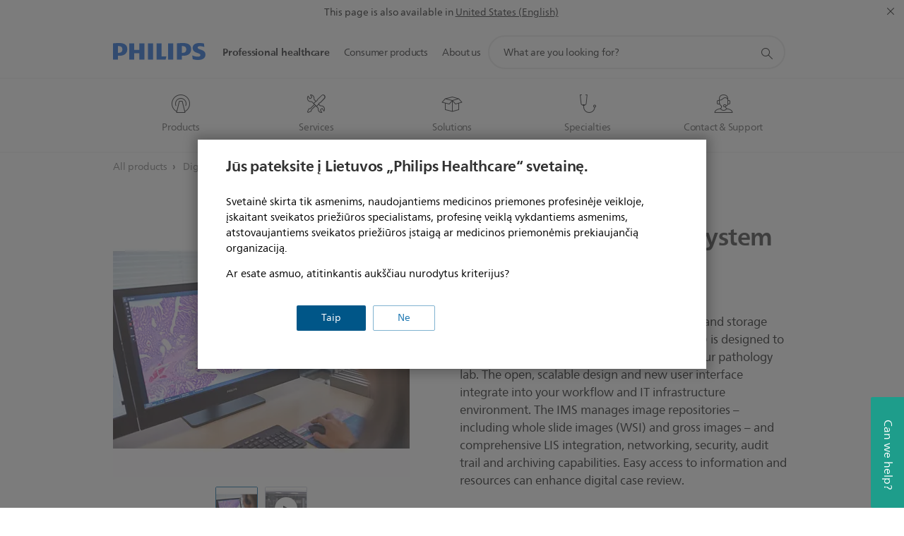

--- FILE ---
content_type: text/html;charset=utf-8
request_url: https://www.philips.lt/healthcare/product/FDP0912/intellisite-image-management-system
body_size: 46081
content:
<!DOCTYPE HTML><html lang="lt-lt" dir="ltr" class="no-js non-ie" xmlns:wb="http://open.weibo.com/wb"> <head> <meta charset="utf-8"> <meta name="viewport" content="width=device-width, initial-scale=1"> <script>LUX=function(){function n(){return Date.now?Date.now():+new Date}var r,t=n(),a=window.performance||{},e=a.timing||{activationStart:0,navigationStart:(null===(r=window.LUX)||void 0===r?void 0:r.ns)||t};function i(){return a.now?(r=a.now(),Math.floor(r)):n()-e.navigationStart;var r}(LUX=window.LUX||{}).ac=[],LUX.addData=function(n,r){return LUX.cmd(["addData",n,r])},LUX.cmd=function(n){return LUX.ac.push(n)},LUX.getDebug=function(){return[[t,0,[]]]},LUX.init=function(){return LUX.cmd(["init"])},LUX.mark=function(){for(var n=[],r=0;r<arguments.length;r++)n[r]=arguments[r];if(a.mark)return a.mark.apply(a,n);var t=n[0],e=n[1]||{};void 0===e.startTime&&(e.startTime=i());LUX.cmd(["mark",t,e])},LUX.markLoadTime=function(){return LUX.cmd(["markLoadTime",i()])},LUX.measure=function(){for(var n=[],r=0;r<arguments.length;r++)n[r]=arguments[r];if(a.measure)return a.measure.apply(a,n);var t,e=n[0],o=n[1],u=n[2];t="object"==typeof o?n[1]:{start:o,end:u};t.duration||t.end||(t.end=i());LUX.cmd(["measure",e,t])},LUX.send=function(){return LUX.cmd(["send"])},LUX.ns=t;var o=LUX;return window.LUX_ae=[],window.addEventListener("error",(function(n){window.LUX_ae.push(n)})),o}();</script> <script>!function(){var e=document.cookie.split("; ").find(function(e){return e.startsWith("notice_gdpr_prefs=")});if(e){var t=e.split("=")[1].split(/[,:\s]+/);t.includes("1")&&((n=document.createElement("script")).src="https://cdn.speedcurve.com/js/lux.js?id=33353111",n.async=!0,n.crossOrigin="anonymous",document.head.appendChild(n))}}();</script> <script>LUX.label="Content";</script> <link rel="preconnect" href="https://www.googletagmanager.com"> <link rel="preconnect" href="https://images.philips.com"> <link rel="preconnect" href="https://consent.trustarc.com/"> <link rel="preconnect" href="https://philipselectronicsne.tt.omtrdc.net" crossorigin="use-credentials"> <link rel="preconnect" href="https://www.googleoptimize.com"> <link rel="preload" href="/etc/philips/clientlibs/foundation-base/clientlibs-css-rb2014/fonts/neuefrutigerworld-1.20.0-w02/NeueFrutigerWorldW02-Book.woff2" as="font" type="font/woff2" media="(min-width:701px)" crossorigin> <link rel="preload" href="/etc/philips/clientlibs/foundation-base/clientlibs-css-rb2014/fonts/neuefrutigerworld-1.20.0-w02/NeueFrutigerWorldW02-Bold.woff2" as="font" type="font/woff2" media="(min-width:701px)" crossorigin> <link rel="preload" href="/etc/philips/clientlibs/foundation-base/clientlibs-css-rb2014/fonts/neuefrutigerworld-1.20.0-w02/NeueFrutigerWorldW02-Light.woff2" as="font" type="font/woff2" media="(min-width:701px)" crossorigin> <link rel="preload" href="/etc/philips/clientlibs/foundation-base/clientlibs-css-rb2014/fonts/philips-global-icon-font/philips-global-icon-font-v2.8.woff2" as="font" type="font/woff2" crossorigin> <link rel="preload" href="/etc/philips/clientlibs/foundation-base/clientlibs-css-rb2014/fonts/philips-global-icon-font/philips-global-icon-font-32-v2.8.woff2" as="font" type="font/woff2" crossorigin> <script> window.dtm=window.dtm || {};
dtm.dnt=false; </script> <meta name="keywords" content=""> <meta name="description" content="Digital image management solution that simplifies access to histopathology cases"> <meta name="format-detection" content="telephone=no"> <meta name="PHILIPS.CONTEXT.LOCALE" content="lt_lt"> <meta name="PHILIPS.CONTEXT.CM.ENABLE" content="true"> <meta name="PS_CARDTYPE" content="generic"> <meta name="PS_CONTENTTYPE_KEY" content="product"> <meta name="PS_CONTENTTYPE" content="Product"> <meta name="PS_FILTER_CONTENTTYPE" content="Products"> <meta name="PS_CONTENTGROUP" content="Professional"> <meta name="B2B" content="B2B"> <meta name="PS_TITLE" content="IntelliSite Image Management System | Philips"> <meta name="PS_SUBTITLE" content=""> <meta name="PS_BODYTEXT" content="Digital image management solution that simplifies access to histopathology cases"> <meta name="PS_PRODUCT_STATUS" content="NORMAL"> <meta name="PS_QUICKLINK_1_LABEL" content=""> <meta name="PS_QUICKLINK_1_LINK" content=""> <meta name="PS_PRODUCT_GROUP" content="Pathology"> <meta name="PS_PRODUCT_CATEGORY" content="Pathology"> <meta name="PS_PRODUCT_SUBCATEGORY" content="Philips IntelliSite Pathology Solution"> <meta name="PHILIPS.METRICS.DIVISION" content="HC"> <meta name="PHILIPS.METRICS.SECTION" content="main"> <meta name="PHILIPS.METRICS.COUNTRY" content="lt"> <meta name="PHILIPS.METRICS.LANGUAGE" content="lt"> <meta name="PHILIPS.METRICS.BUNAME" content=""> <meta name="PHILIPS.METRICS.PRODUCTID" content="fdp0912"> <meta name="PHILIPS.METRICS.PRODUCTGROUP" content="HC_PATHOLOGY_GR"> <meta name="PHILIPS.METRICS.PRODUCTCATEGORY" content="HC_DIGITAL_PATHOLOGY_CA"> <meta name="PHILIPS.METRICS.PRODUCTSUBCATEGORY" content="HC_INTELLISITE_PATHOLOGY_SOLUTION_SU"> <meta name="PHILIPS.METRICS.PAGENAME" content="fdp0912:Product_detail"> <meta property="og:title" content="IntelliSite Image Management System | Philips"> <meta property="og:type" content="product"> <meta property="og:image" content="https://images.philips.com/is/image/philipsconsumer/c90f18abe454459b830cb0ca00a218e0"> <meta property="twitter:image" content="https://images.philips.com/is/image/philipsconsumer/c90f18abe454459b830cb0ca00a218e0"> <meta property="og:url" content="https://www.philips.lt/healthcare/product/FDP0912/intellisite-image-management-system"> <meta property="og:site_name" content="Philips"> <meta property="og:description" content="Digital image management solution that simplifies access to histopathology cases"> <meta property="fb:app_id" content=""> <meta property="twitter:card" content="product"> <meta property="twitter:site" content=""> <meta property="twitter:data2" content=""> <meta property="twitter:label2" content=""> <title>IntelliSite Image Management System | Philips</title><script> window.philips = window.philips || {};



philips.context = {
    sector: 'HC',
    
    buname: 'HC_DIGITAL_PATHOLOGY_CA',
    locale: {
        country: 'lt',
        language: 'lt',
        currency: 'USD',
        code: 'lt_LT'
    },
    productCatalog: {
        ctn: 'fdp0912',
        catalogType: 'healthcare',
        productGroup: 'HC_PATHOLOGY_GR',
        productCategory: 'HC_DIGITAL_PATHOLOGY_CA',
        productSubCategory: 'HC_INTELLISITE_PATHOLOGY_SOLUTION_SU' // PDP

    },
    page: {
        section: 'main',
        pageType: 'product_detail',
        specialtyGroup: '',
        tags:'',
        infoType:''
    },

    specialty: {
        genSpecialty: '',
        relSpecialties: ''
    },
    url: {
        personalizationUrl:'https://www.philips.lt/healthcare/product/FDP0912/intellisite-image-management-system',
        repositoryPath: '/content/B2B_HC/lt_LT/product-catalog/pathology/pathology/intellisite-pathology-solution/FDP0912'
        
    }

};


var eddlAction = {
    trigger: 'ecommerce.product.detail',
    event: 'ecommerceEvent',
    ecommerce: {
        currencyCode: '',
        detail: {
            products: [
                {
                    id: 'fdp0912',
                    locale: 'lt_LT',
                    price: '',
                    stock: '',
                    displayTypes: ''
                }
            ]
        }
    }};

window.eddlEvents = window.eddlEvents || [];

window.eddlEvents.push(eddlAction); </script> <script src="/a1l4rgpa1fx2crzaqh/s3ns3t0g4k288vipw56.js"></script> <script src="/a1l4rgpa1fx2crzaqh/t1l6vgru59xvprnlz0ll.js" defer></script> <link rel="canonical" href="https://www.philips.lt/healthcare/product/FDP0912/intellisite-image-management-system"/> <link rel="apple-touch-icon" href="/etc/philips/clientlibs/foundation-base/clientlibs-css/img/favicon/favicon-hd.png"> <link rel="icon" type="image/svg+xml" href="/etc/philips/clientlibs/foundation-base/clientlibs-css/img/favicon/favicon.svg"> <link rel="icon" type="image/png" href="/etc/philips/clientlibs/foundation-base/clientlibs-css/img/favicon/favicon-192x192.png" sizes="192x192"> <link rel="icon" type="image/png" href="/etc/philips/clientlibs/foundation-base/clientlibs-css/img/favicon/favicon-96x96.png" sizes="96x96"> <link rel="icon" type="image/png" href="/etc/philips/clientlibs/foundation-base/clientlibs-css/img/favicon/favicon-32x32.png" sizes="32x32"> <link rel="icon" type="image/png" href="/etc/philips/clientlibs/foundation-base/clientlibs-css/img/favicon/favicon-16x16.png" sizes="16x16"> <meta name="msapplication-TileColor" content="#ffffff"> <meta name="msapplication-TileImage" content="/etc/philips/clientlibs/foundation-base/clientlibs-css/img/favicon/favicon-hd.png"> <script type="application/ld+json"> {
    "@context": "http://schema.org/",
    "@type": "Product",
    "name": " Image Management System",
    "url": "https://www.philips.lt/healthcare/product/FDP0912/intellisite-image-management-system",
    "image": [
          "https://images.philips.com/is/image/philipsconsumer/c90f18abe454459b830cb0ca00a218e0"
    ],
    "description": "Consisting of a pathology viewer and a server and storage application, Image Management System (IMS) is designed to enhance the efficiency and effectiveness of your pathology lab. The open, scalable design and new user interface integrate into your workflow and IT infrastructure environment. The IMS manages image repositories – including whole slide images (WSI) and gross images – and comprehensive LIS integration, networking, security, audit trail and archiving capabilities. Easy access to information and resources can enhance digital case review.",
    "sku": "FDP0912",
    "mpn": "FDP0912",
    "brand": {
      "@type": "Organization",
      "name": "Philips",
      "sameAs": [
          "https://www.wikidata.org/wiki/Q170416",
          "https://en.wikipedia.org/wiki/Philips",
          "https://www.linkedin.com/company/philips",
          "https://www.facebook.com/Philips/",
          "https://twitter.com/Philips"
      ],
      "url": "https://www.philips.com"
    }
  } </script> <script type="text/javascript"> (function(){(function(l,u,C){var O=[],P=[],f={_version:"3.6.0",_config:{classPrefix:"test-",enableClasses:!0,enableJSClass:!0,usePrefixes:!0},_q:[],on:function(e,t){var n=this;setTimeout(function(){t(n[e])},0)},addTest:function(e,t,n){P.push({name:e,fn:t,options:n})},addAsyncTest:function(e){P.push({name:null,fn:e})}},s=function(){};s.prototype=f,s=new s,s.addTest("svg",!!u.createElementNS&&!!u.createElementNS("http://www.w3.org/2000/svg","svg").createSVGRect),s.addTest("localstorage",function(){var e="modernizr";try{return localStorage.setItem(e,e),localStorage.removeItem(e),!0}catch{return!1}});var w=f._config.usePrefixes?" -webkit- -moz- -o- -ms- ".split(" "):["",""];f._prefixes=w;function v(e,t){return typeof e===t}function F(){var e,t,n,r,i,a,o;for(var p in P)if(P.hasOwnProperty(p)){if(e=[],t=P[p],t.name&&(e.push(t.name.toLowerCase()),t.options&&t.options.aliases&&t.options.aliases.length))for(n=0;n<t.options.aliases.length;n++)e.push(t.options.aliases[n].toLowerCase());for(r=v(t.fn,"function")?t.fn():t.fn,i=0;i<e.length;i++)a=e[i],o=a.split("."),o.length===1?s[o[0]]=r:(s[o[0]]&&!(s[o[0]]instanceof Boolean)&&(s[o[0]]=new Boolean(s[o[0]])),s[o[0]][o[1]]=r),O.push((r?"":"no-")+o.join("-"))}}var g=u.documentElement,_=g.nodeName.toLowerCase()==="svg";function A(e){var t=g.className,n=s._config.classPrefix||"";if(_&&(t=t.baseVal),s._config.enableJSClass){var r=new RegExp("(^|\\s)"+n+"no-js(\\s|$)");t=t.replace(r,"$1"+n+"js$2")}s._config.enableClasses&&(t+=" "+n+e.join(" "+n),_?g.className.baseVal=t:g.className=t)}var j="Moz O ms Webkit",L=f._config.usePrefixes?j.toLowerCase().split(" "):[];f._domPrefixes=L;var T;(function(){var e={}.hasOwnProperty;!v(e,"undefined")&&!v(e.call,"undefined")?T=function(t,n){return e.call(t,n)}:T=function(t,n){return n in t&&v(t.constructor.prototype[n],"undefined")}})(),f._l={},f.on=function(e,t){this._l[e]||(this._l[e]=[]),this._l[e].push(t),s.hasOwnProperty(e)&&setTimeout(function(){s._trigger(e,s[e])},0)},f._trigger=function(e,t){if(this._l[e]){var n=this._l[e];setTimeout(function(){var r,i;for(r=0;r<n.length;r++)i=n[r],i(t)},0),delete this._l[e]}};function q(e,t){if(typeof e=="object")for(var n in e)T(e,n)&&q(n,e[n]);else{e=e.toLowerCase();var r=e.split("."),i=s[r[0]];if(r.length==2&&(i=i[r[1]]),typeof i<"u")return s;t=typeof t=="function"?t():t,r.length==1?s[r[0]]=t:(s[r[0]]&&!(s[r[0]]instanceof Boolean)&&(s[r[0]]=new Boolean(s[r[0]])),s[r[0]][r[1]]=t),A([(t&&t!=!1?"":"no-")+r.join("-")]),s._trigger(e,t)}return s}s._q.push(function(){f.addTest=q});function y(){return typeof u.createElement!="function"?u.createElement(arguments[0]):_?u.createElementNS.call(u,"http://www.w3.org/2000/svg",arguments[0]):u.createElement.apply(u,arguments)}s.addTest("canvas",function(){var e=y("canvas");return!!(e.getContext&&e.getContext("2d"))});var k="CSS"in l&&"supports"in l.CSS,G="supportsCSS"in l;s.addTest("supports",k||G);function J(){var e=u.body;return e||(e=y(_?"svg":"body"),e.fake=!0),e}function z(e,t,n,r){var i="modernizr",a,o,p,c,m=y("div"),d=J();if(parseInt(n,10))for(;n--;)p=y("div"),p.id=r?r[n]:i+(n+1),m.appendChild(p);return a=y("style"),a.type="text/css",a.id="s"+i,(d.fake?d:m).appendChild(a),d.appendChild(m),a.styleSheet?a.styleSheet.cssText=e:a.appendChild(u.createTextNode(e)),m.id=i,d.fake&&(d.style.background="",d.style.overflow="hidden",c=g.style.overflow,g.style.overflow="hidden",g.appendChild(d)),o=t(m,e),d.fake?(d.parentNode.removeChild(d),g.style.overflow=c,g.offsetHeight):m.parentNode.removeChild(m),!!o}var V=function(){var e=l.matchMedia||l.msMatchMedia;return e?function(t){var n=e(t);return n&&n.matches||!1}:function(t){var n=!1;return z("@media "+t+" { #modernizr { position: absolute; } }",function(r){n=(l.getComputedStyle?l.getComputedStyle(r,null):r.currentStyle).position=="absolute"}),n}}();f.mq=V;var X=f.testStyles=z;s.addTest("touchevents",function(){return!!("ontouchstart"in l||l.DocumentTouch&&u instanceof DocumentTouch)});var R=f._config.usePrefixes?j.split(" "):[];f._cssomPrefixes=R;function W(e,t){return!!~(""+e).indexOf(t)}function B(e){return e.replace(/([a-z])-([a-z])/g,function(t,n,r){return n+r.toUpperCase()}).replace(/^-/,"")}var N=function(e){var t=w.length,n=l.CSSRule,r;if(typeof n>"u")return C;if(!e)return!1;if(e=e.replace(/^@/,""),r=e.replace(/-/g,"_").toUpperCase()+"_RULE",r in n)return"@"+e;for(var i=0;i<t;i++){var a=w[i],o=a.toUpperCase()+"_"+r;if(o in n)return"@-"+a.toLowerCase()+"-"+e}return!1};f.atRule=N;function H(e,t){return function(){return e.apply(t,arguments)}}function Z(e,t,n){var r;for(var i in e)if(e[i]in t)return n===!1?e[i]:(r=t[e[i]],v(r,"function")?H(r,n||t):r);return!1}var I={elem:y("modernizr")};s._q.push(function(){delete I.elem});var h={style:I.elem.style};s._q.unshift(function(){delete h.style});function U(e){return e.replace(/([A-Z])/g,function(t,n){return"-"+n.toLowerCase()}).replace(/^ms-/,"-ms-")}function K(e,t,n){var r;if("getComputedStyle"in l){r=getComputedStyle.call(l,e,t);var i=l.console;if(r!==null)n&&(r=r.getPropertyValue(n));else if(i){var a=i.error?"error":"log";i[a].call(i,"getComputedStyle returning null, its possible modernizr test results are inaccurate")}}else r=!t&&e.currentStyle&&e.currentStyle[n];return r}function Q(e,t){var n=e.length;if("CSS"in l&&"supports"in l.CSS){for(;n--;)if(l.CSS.supports(U(e[n]),t))return!0;return!1}else if("CSSSupportsRule"in l){for(var r=[];n--;)r.push("("+U(e[n])+":"+t+")");return r=r.join(" or "),z("@supports ("+r+") { #modernizr { position: absolute; } }",function(i){return K(i,null,"position")=="absolute"})}return C}function D(e,t,n,r){if(r=v(r,"undefined")?!1:r,!v(n,"undefined")){var i=Q(e,n);if(!v(i,"undefined"))return i}for(var a,o,p,c,m,d=["modernizr","tspan","samp"];!h.style&&d.length;)a=!0,h.modElem=y(d.shift()),h.style=h.modElem.style;function E(){a&&(delete h.style,delete h.modElem)}for(p=e.length,o=0;o<p;o++)if(c=e[o],m=h.style[c],W(c,"-")&&(c=B(c)),h.style[c]!==C)if(!r&&!v(n,"undefined")){try{h.style[c]=n}catch{}if(h.style[c]!=m)return E(),t=="pfx"?c:!0}else return E(),t=="pfx"?c:!0;return E(),!1}var Y=f.testProp=function(e,t,n){return D([e],C,t,n)};function x(e,t,n,r,i){var a=e.charAt(0).toUpperCase()+e.slice(1),o=(e+" "+R.join(a+" ")+a).split(" ");return v(t,"string")||v(t,"undefined")?D(o,t,r,i):(o=(e+" "+L.join(a+" ")+a).split(" "),Z(o,t,n))}f.testAllProps=x;function S(e,t,n){return x(e,C,C,t,n)}f.testAllProps=S,s.addTest("flexbox",S("flexBasis","1px",!0)),s.addTest("csstransforms",function(){return navigator.userAgent.indexOf("Android 2.")===-1&&S("transform","scale(1)",!0)}),s.addTest("csstransforms3d",function(){return!!S("perspective","1px",!0)}),s.addTest("csstransitions",S("transition","all",!0)),s.addTest("appearance",S("appearance"));var b=f.prefixed=function(e,t,n){return e.indexOf("@")===0?N(e):(e.indexOf("-")!=-1&&(e=B(e)),t?x(e,t,n):x(e,"pfx"))};s.addTest("fullscreen",!!(b("exitFullscreen",u,!1)||b("cancelFullScreen",u,!1))),s.addTest("objectfit",!!b("objectFit"),{aliases:["object-fit"]}),F(),A(O),delete f.addTest,delete f.addAsyncTest;for(var M=0;M<s._q.length;M++)s._q[M]();l.Modernizr=s})(window,document),window.Modernizr.addTest("correctvh",function(){return!navigator.userAgent.match(/(iPad|iPhone);.*CPU.*OS (6|7)_\d/i)}),window.Modernizr.addTest("touch",function(){return window.Modernizr.touchevents}),window.Modernizr.addTest("ipad",function(){return!!navigator.userAgent.match(/iPad/i)}),window.Modernizr.addTest("iphone",function(){return!!navigator.userAgent.match(/iPhone/i)}),window.Modernizr.addTest("ipod",function(){return!!navigator.userAgent.match(/iPod/i)}),window.Modernizr.addTest("ios",function(){return window.Modernizr.ipad||window.Modernizr.ipod||window.Modernizr.iphone}),function(){var l=document.documentElement,u="no-js";window.Modernizr._config.classPrefix&&l.className.indexOf(u)>-1&&(l.className=l.className.replace(u,window.Modernizr._config.classPrefix+"js"))}(),function(){window.sessionStorage&&window.sessionStorage.getItem("philips.hideRecallBanner")==="true"&&document.documentElement.classList.add("pv-hrb")}()})(); </script><link rel="stylesheet" href="/etc/designs/design-healthcare/clientlibs.min.260119.css" type="text/css"> <script type="application/json" class="pv-d2c-search__translations"> {"translations":{"d2c-search.more-tab":"Palaikymas ir kt.","d2c-search.search-empty":"Paieška tuščia","d2c-search.sort-by-date-asc":"Data (nuo seniausios)","d2c-search.popular-support-topics-title":"Pagalbos temos","d2c-search.filter-rating-value":"{0} ir daugiau","d2c-search.help-banner-title":"Ieškoti sveikatos priežiūros ir ligoninių produktų ir pagalbos","d2c-search.suggested-results":"Pasiūlyti rezultatai","TBD":"Yra sandėlyje","d2c-search.filter-range-max":"Maks.","d2c-search.sort-by-date-desc":"Data (nuo naujausios)","d2c-search.no-result-for-search":"Apgailestaujame! Rezultatų nerasta. ","d2c-search.nmore":"Daugiau","d2c-search.add-to-cart-btn":"Įdėti į krepšelį","d2c-search.search-results-for":"Paieškos rezultatai","d2c-search.overall-rating":"Bendras vertinimas","d2c-search.bundle-discount-label":"Nuolaida rinkiniui","d2c-search.recently-viewed-title":"Neseniai peržiūrėtos prekės","d2c-search.filter-rating-title":"Kliento vertinimas","d2c-search.submit-search-box":"Pateikti paiešką","d2c-search.sort-by-size-asc":"Dydis (didėjančia tvarka)\n","d2c-search.filters-title":"Filtrai","d2c-search.sort-by-alphabetical-desc":"Pagal abėcėlę (nuo pabaigos)\n","d2c-search.sort-by-relevance":"Tinkamumas","d2c-search.filter-price-title":"Kaina","d2c-search.help-banner-desc":"Ultragarsas, monitoriai, vaizdavimas ir dar daugiau","d2c-search.sort-by-newest":"Naujausia","d2c-search.popular-categories-title":"Populiarios kategorijos","d2c-search.clear":"Išvalyti","d2c-search.help-suggestions-title":"Pasiūlymai","d2c-search.products-tab":"Produktai","d2c-search-added-to-cart-btn":"Įdėtas į krepšelį","d2c-search.refurbishment-label":"Atnaujinimas","d2c-search.sort-by-size-desc":"Dydis (mažėjančia tvarka)\n","d2c-search.search-box-sitewide":"Visoje svetainėje\n","d2c-search.filter-apply-all":"Naudoti filtrus","d2c-search.what-look-for":"Ko ieškote?","d2c-search.try-different-search":"Bandykite ieškoti kitaip.","d2c-search.notify-me-btn":"Praneškite man","d2c-search.sort-by-alphabetical-asc":"Pagal abėcėlę (nuo pradžios)\n","d2c-search.sort-by-rating":"Reitingas","d2c-search.help-banner-cta-text":"Apsilankykite Philips.com/healthcare","d2c-search.search-box-label":"Paieška svetainėje","d2c-search.filter-range-min":"Min.","d2c-search.filter-availability-in-stock":"Yra sandėlyje","d2c-search.filter-availability-title":"Prieinamumas","d2c-search.help-suggestions-1":"Patikrinkite, ar teisingai parašėte visus žodžius.","d2c-search.help-suggestions-3":"Ieškoti pagal gaminio pavadinimą (t. y. „AirFryer“, „Sonicare“).","d2c-search.help-suggestions-2":"Ieškoti pagal gaminio numerį (t. y. HD9240/90, L2BO/00).","d2c-search.added-to-cart-btn":"Įdėtas į krepšelį","d2c-search.help-suggestions-4":"Pabandykite kitokius raktažodžius.","d2c-search.filter-clear-all":"Išvalyti filtrus"}} </script></head> <body class="productpage1.2 " style=" " data-country="LT" data-language="lt" data-locale="lt_LT"> <div class="mfp-bg p-lightweightauthentication-popup mfp-ready"></div> <!--<noindex>--> <!-- HEADER SECTION START --> <section class=""> <div class="genericheaderpage basepage page"><div class="header n02v3-header component-base"> <header class="p-n02v3 p-layout-row p-n02v3__hamburger--close
     
     
    default pv-padding-block-end--m
     
     
     
     
     
     
     
    
     
     
    p-n02v3--b2bhc
    p-n02v3--show-search-field p-n02v3--disable-expanded-search@mobile
     "
        data-n25="false"
        data-n25-mobile="false"
        data-flyout-links="{&quot;howToRegister&quot;:&quot;https://www.philips.lt/myphilips/register-your-product&quot;,&quot;myProducts&quot;:&quot;/myphilips#/my-products&quot;,&quot;registerProduct&quot;:&quot;/myphilips#/register-new-product/search&quot;,&quot;myDashboard&quot;:&quot;/myphilips#/my-home&quot;,&quot;login&quot;:&quot;/myphilips&quot;,&quot;myAccount&quot;:&quot;https://www.philips.lt/myphilips/register-product#tab\u003duser&quot;,&quot;signUp&quot;:&quot;https://www.philips.lt/myphilips/login#tab\u003dsign-up&quot;}"
        data-is-fixed-height="true"
        data-is-stock-indicator = "inherit"
        data-stock-market=""
        data-stock-indicator-api = "https://tools.eurolandir.com/tools/pricefeed/xmlirmultiiso5.aspx?companyid=2522"
        data-shop-site=""> <div class="p-n02v3__top-banner" data-shop-error-message="Due to scheduled maintenance, it's not possible to make purchases now. Please check back in a few hours.
"> <div class="geodetectionbar tc53-geo-detection-bar"> <div class="p-tc53-geo-detection-bar" data-current-page-path='/content/B2B_HC/lt_LT/product-catalog/pathology/pathology/intellisite-pathology-solution/FDP0912'> <script type="text/x-handlebars-template" data-template="tc53-geo-detection-bar-template"> <div class="p-notification-bar p-navigation" > <span class="p-text p-direction-ltr"> <label class="p-label" >This page is also available in</label> <a  data-track-type="track-conversion" data-track-name="interaction"  data-track-description="link:geo_detection" class="p-anchor-geobar" href="{{url}}">{{urlLinkName}}</a> </span> <button class="p-close p-square p-inverted p-icon-close p-small" aria-label="Close"></button> </div> </script> </div> </div> </div> <div class="p-n02v3__inner"> <div class="p-layout-inner"> <div class="p-n02v3__shape"> <a href='https://www.philips.lt/healthcare' title="Home" class="p-n02v3__shapelink"> <div class="p-n02v3__shape-wrapper"> <svg width="131" height="24" viewBox="0 0 131 24" fill="none" xmlns="http://www.w3.org/2000/svg"> <path d="M44.4019 0.480751V23.5192H37.3709V14.4601H30.0545V23.5192H23.0235V0.480751H30.0545V9.63756H37.3709V0.480751H44.4019ZM68.8676 18.892V0.480751H61.8366V23.5192H74.5465L75.6056 18.892H68.8601H68.8676ZM56.6385 0.480751H49.6075V23.5192H56.6385V0.480751ZM85.1455 0.480751H78.1145V23.5192H85.1455V0.480751ZM119.82 6.36244C119.82 5.10798 121.074 4.52958 123.095 4.52958C125.311 4.52958 127.715 5.01033 129.36 5.68639L128.781 0.676056C126.948 0.292958 125.311 0 122.329 0C116.65 0 112.789 2.2385 112.789 6.94085C112.789 15.0385 123.771 13.4009 123.771 17.1568C123.771 18.5991 122.712 19.3728 120.113 19.3728C117.799 19.3728 114.238 18.5991 112.12 17.5399L112.894 22.8432C115.012 23.6169 117.904 24 120.218 24C126.092 24 130.907 22.0695 130.907 16.2854C130.907 8.5784 119.827 10.0207 119.827 6.35493L119.82 6.36244ZM110.67 8.77371C110.67 14.6554 106.524 18.0282 99.9812 18.0282H97.4798V23.5192H90.4488V0.480751C92.8601 0.187794 96.2254 0 99.0197 0C106.246 0 110.678 2.31361 110.678 8.77371H110.67ZM103.737 8.87136C103.737 5.97934 102.1 4.34178 98.6291 4.34178C98.2685 4.34178 97.8854 4.34178 97.4723 4.36432V13.8817H98.6291C102.287 13.8817 103.737 11.861 103.737 8.87136ZM20.2291 8.77371C20.2291 14.6554 16.0901 18.0282 9.53991 18.0282H7.0385V23.5192H0V0.480751C2.41127 0.187794 5.77653 0 8.57089 0C15.7972 0 20.2216 2.31361 20.2216 8.77371H20.2291ZM13.2883 8.87136C13.2883 5.97934 11.6507 4.34178 8.18779 4.34178C7.82723 4.34178 7.44413 4.34178 7.03099 4.36432V13.8817H8.18779C11.846 13.8817 13.2883 11.861 13.2883 8.87136Z" fill="#0B5ED7"/> </svg> </div> </a> </div> </div> <nav class="p-n02v3__menu "> <div class="p-n02v3__mobiletopbg" aria-hidden="true"></div> <div class="p-n02v3__mobilebottombg" aria-hidden="true"></div> <div class="p-n02v3__m1bg"> <div class="p-n02v3__mwrap"> <div class="p-n02v3__m1title"></div> <ul class="p-n02v3__m1 p-n02v3-b2bhc--mobile"> <li class="p-n02v3__mli 
                         p-n02v3__mli--with-childs
                        p-n02v3-b2bhc--mobile
                        p-m-1
                        
                        p-n02v3__contextual--mliactive"> <a href="#" class="p-n02v3__mlink" data-track-type="track-nav-nena" data-track-compid="n02v3" data-track-navid="header" data-track-navdest="hc:professional_healthcare"> <span class="p-n02v3__m1item pv-heading pv-body--s pv-bold">Professional healthcare</span> </a> <div class="p-n02v3__m2bg p-n02v3__miconbg p-n02v3__mbg--hidden p-n02v3-b2bhc--mobile
                                            p-n02v3__contextual--mbg" data-bg-level="2"> <div class="p-n02v3__mwrap"> <ul class="p-n02v3__m2 p-n02v3__micon p-n02v3__t--col14"> <li class="p-n02v3__mli p-m-1-1 p-n02v3__group
                                                                
                                                                 p-n02v3__mli--haschild
                                                                1406748-groupProductsABtest"> <a href="#" class="p-n02v3__mlink" data-track-type="track-nav-nena" data-track-compid="n02v3" data-track-navid="header" data-track-navdest="hc:professional_healthcare:products"> <span class="p-icon-mr-scan--32 p-n02v3__m2icon" aria-label="magnetic resonance icon"></span> <span class="pv-heading pv-body--s pv-bold p-n02v3__m2text p-n02v3-b2bhc--mobile" aria-label="opens submenu">Products</span> </a> <div class="p-n02v3__m3bg p-n02v3__mflyout p-n02v3__mbg--hidden p-n02v3-b2bhc--mobile
                                                                        " data-bg-level="3"> <div class="p-n02v3__mwrap"> <div class="p-n02v3__mtitle p-n02v3__t--col24"> <div class="p-n02v3__mback">Professional healthcare</div> <div class="p-n02v3__listtitle "> <div class="p-n02v3__mclose"><button class="p-icon-close"
                                                                                        arial-label="Back"></button></div> <div class="pv-heading pv-body--m pv-bold">Products</div> </div> </div> <ul class="p-n02v3__m3 p-n02v3__m3--b2bhc p-n02v3__m--w3col"> <div class="p-n02v3__mli p-n02v3__mli-no-child"> <li class="p-n02v3__mli p-m-1-1-1 "> <a href='https://www.philips.lt/healthcare/solutions/computed-tomography' title="Computed Tomography Machines & Solutions (opens in the same window)" class="p-n02v3__mlink" data-track-type="track-nav-nena" data-track-compid="n02v3" data-track-navid="header" data-track-navdest="hc:professional_healthcare::computed_tomography_machines_&_solutions"> <span class="pv-heading pv-body--s"> Computed Tomography Machines & Solutions </span> </a> </li> <li class="p-n02v3__mli p-m-1-1-2 "> <a href='https://www.philips.lt/healthcare/solutions/diagnostic-informatics' title="Diagnostic and clinical informatics (opens in the same window)" class="p-n02v3__mlink" data-track-type="track-nav-nena" data-track-compid="n02v3" data-track-navid="header" data-track-navdest="hc:professional_healthcare::diagnostic_and_clinical_informatics"> <span class="pv-heading pv-body--s"> Diagnostic and clinical informatics </span> </a> </li> <li class="p-n02v3__mli p-m-1-1-3 "> <a href='https://www.philips.lt/healthcare/solutions/diagnostic-ecg' title="Diagnostic ECG (opens in the same window)" class="p-n02v3__mlink" data-track-type="track-nav-nena" data-track-compid="n02v3" data-track-navid="header" data-track-navdest="hc:professional_healthcare::diagnostic_ecg"> <span class="pv-heading pv-body--s"> Diagnostic ECG </span> </a> </li> <li class="p-n02v3__mli p-m-1-1-4 "> <a href='https://www.philips.lt/healthcare/solutions/pathology' title="Digital pathology (opens in the same window)" class="p-n02v3__mlink" data-track-type="track-nav-nena" data-track-compid="n02v3" data-track-navid="header" data-track-navdest="hc:professional_healthcare::digital_pathology"> <span class="pv-heading pv-body--s"> Digital pathology </span> </a> </li> <li class="p-n02v3__mli p-m-1-1-5 "> <a href='https://www.philips.lt/healthcare/solutions/emergency-care-resuscitation' title="Emergency Care & Resuscitation (opens in the same window)" class="p-n02v3__mlink" data-track-type="track-nav-nena" data-track-compid="n02v3" data-track-navid="header" data-track-navdest="hc:professional_healthcare::emergency_care_&_resuscitation"> <span class="pv-heading pv-body--s"> Emergency Care & Resuscitation </span> </a> </li> <li class="p-n02v3__mli p-m-1-1-6 "> <a href='https://www.philips.lt/healthcare/solutions/enterprise-imaging' title="Enterprise Imaging (opens in the same window)" class="p-n02v3__mlink" data-track-type="track-nav-nena" data-track-compid="n02v3" data-track-navid="header" data-track-navdest="hc:professional_healthcare::enterprise_imaging"> <span class="pv-heading pv-body--s"> Enterprise Imaging </span> </a> </li> <li class="p-n02v3__mli p-m-1-1-7 "> <a href='https://www.philips.lt/healthcare/solutions/enterprise-telehealth' title="Enterprise telehealth (opens in the same window)" class="p-n02v3__mlink" data-track-type="track-nav-nena" data-track-compid="n02v3" data-track-navid="header" data-track-navdest="hc:professional_healthcare::enterprise_telehealth"> <span class="pv-heading pv-body--s"> Enterprise telehealth </span> </a> </li> <li class="p-n02v3__mli p-m-1-1-8 "> <a href='https://www.philips.lt/healthcare/solutions/hospital-respiratory-care' title="Hospital Respiratory Care (opens in the same window)" class="p-n02v3__mlink" data-track-type="track-nav-nena" data-track-compid="n02v3" data-track-navid="header" data-track-navdest="hc:professional_healthcare::hospital_respiratory_care"> <span class="pv-heading pv-body--s"> Hospital Respiratory Care </span> </a> </li> <li class="p-n02v3__mli p-m-1-1-9 "> <a href='https://www.philips.lt/healthcare/solutions/image-guided-therapy' title="Image-guided therapy (opens in the same window)" class="p-n02v3__mlink" data-track-type="track-nav-nena" data-track-compid="n02v3" data-track-navid="header" data-track-navdest="hc:professional_healthcare::image-guided_therapy"> <span class="pv-heading pv-body--s"> Image-guided therapy </span> </a> </li> <li class="p-n02v3__mli p-m-1-1-10 "> <a href='https://www.philips.lt/healthcare/solutions/device-integration-interoperability' title="Medical Device Integration (opens in the same window)" class="p-n02v3__mlink" data-track-type="track-nav-nena" data-track-compid="n02v3" data-track-navid="header" data-track-navdest="hc:professional_healthcare::medical_device_integration"> <span class="pv-heading pv-body--s"> Medical Device Integration </span> </a> </li> <li class="p-n02v3__mli p-m-1-1-11 "> <a href='https://www.philips.lt/healthcare/solutions/mother-and-child-care' title="Mother & Child Care (opens in the same window)" class="p-n02v3__mlink" data-track-type="track-nav-nena" data-track-compid="n02v3" data-track-navid="header" data-track-navdest="hc:professional_healthcare::mother_&_child_care"> <span class="pv-heading pv-body--s"> Mother & Child Care </span> </a> </li> <li class="p-n02v3__mli p-m-1-1-12 "> <a href='https://www.philips.lt/healthcare/solutions/magnetic-resonance' title="MRI Technologies & Innovations (opens in the same window)" class="p-n02v3__mlink" data-track-type="track-nav-nena" data-track-compid="n02v3" data-track-navid="header" data-track-navdest="hc:professional_healthcare::mri_technologies_&_innovations"> <span class="pv-heading pv-body--s"> MRI Technologies & Innovations </span> </a> </li> <li class="p-n02v3__mli p-m-1-1-13 "> <a href='https://www.philips.lt/healthcare/solutions/oncology' title="Oncology (opens in the same window)" class="p-n02v3__mlink" data-track-type="track-nav-nena" data-track-compid="n02v3" data-track-navid="header" data-track-navdest="hc:professional_healthcare::oncology"> <span class="pv-heading pv-body--s"> Oncology </span> </a> </li> <li class="p-n02v3__mli p-m-1-1-14 "> <a href='https://www.philips.lt/healthcare/solutions/patient-monitoring' title="Patient Monitoring (opens in the same window)" class="p-n02v3__mlink" data-track-type="track-nav-nena" data-track-compid="n02v3" data-track-navid="header" data-track-navdest="hc:professional_healthcare::patient_monitoring"> <span class="pv-heading pv-body--s"> Patient Monitoring </span> </a> </li> <li class="p-n02v3__mli p-m-1-1-15 "> <a href='https://www.philips.lt/healthcare/solutions/philips-circular-systems' title="Philips Circular Systems (opens in the same window)" class="p-n02v3__mlink" data-track-type="track-nav-nena" data-track-compid="n02v3" data-track-navid="header" data-track-navdest="hc:professional_healthcare::philips_circular_systems"> <span class="pv-heading pv-body--s"> Philips Circular Systems </span> </a> </li> <li class="p-n02v3__mli p-m-1-1-16 "> <a href='https://www.philips.lt/healthcare/solutions/radiography' title="Radiography | X-ray & Fluoroscopy Solutions (opens in the same window)" class="p-n02v3__mlink" data-track-type="track-nav-nena" data-track-compid="n02v3" data-track-navid="header" data-track-navdest="hc:professional_healthcare::radiography_|_x-ray_&_fluoroscopy_solutions"> <span class="pv-heading pv-body--s"> Radiography | X-ray & Fluoroscopy Solutions </span> </a> </li> <li class="p-n02v3__mli p-m-1-1-17 "> <a href='https://www.philips.lt/healthcare/solutions/retrospective-clinical-analytics' title="Retrospective clinical analytics (opens in the same window)" class="p-n02v3__mlink" data-track-type="track-nav-nena" data-track-compid="n02v3" data-track-navid="header" data-track-navdest="hc:professional_healthcare::retrospective_clinical_analytics"> <span class="pv-heading pv-body--s"> Retrospective clinical analytics </span> </a> </li> <li class="p-n02v3__mli p-m-1-1-18 "> <a href='https://www.philips.lt/healthcare/solutions/sleep-and-respiratory-care' title="Sleep and Respiratory Care (opens in the same window)" class="p-n02v3__mlink" data-track-type="track-nav-nena" data-track-compid="n02v3" data-track-navid="header" data-track-navdest="hc:professional_healthcare::sleep_and_respiratory_care"> <span class="pv-heading pv-body--s"> Sleep and Respiratory Care </span> </a> </li> <li class="p-n02v3__mli p-m-1-1-19 "> <a href='https://www.philips.lt/healthcare/solutions/ultrasound' title="Ultrasound (opens in the same window)" class="p-n02v3__mlink" data-track-type="track-nav-nena" data-track-compid="n02v3" data-track-navid="header" data-track-navdest="hc:professional_healthcare::ultrasound"> <span class="pv-heading pv-body--s"> Ultrasound </span> </a> </li> <li class="p-n02v3__mli p-m-1-1-20 "> <a href='https://www.philips.lt/healthcare/solutions/ventilation' title="Ventilation (opens in the same window)" class="p-n02v3__mlink" data-track-type="track-nav-nena" data-track-compid="n02v3" data-track-navid="header" data-track-navdest="hc:professional_healthcare::ventilation"> <span class="pv-heading pv-body--s"> Ventilation </span> </a> </li> </div> <li class="p-n02v3__mli--showall"> <a href='#' class="p-n02v3__mlink"><span class="pv-heading pv-body--s">Show all</span></a> </li> </ul> </div> </div> </li> <li class="p-n02v3__mli p-m-1-2 p-n02v3__group
                                                                
                                                                 p-n02v3__mli--haschild
                                                                "> <a href="#" class="p-n02v3__mlink" data-track-type="track-nav-nena" data-track-compid="n02v3" data-track-navid="header" data-track-navdest="hc:professional_healthcare:services"> <span class="p-icon-tools--32 p-n02v3__m2icon" aria-label="tools icon"></span> <span class="pv-heading pv-body--s pv-bold p-n02v3__m2text p-n02v3-b2bhc--mobile" aria-label="opens submenu">Services</span> </a> <div class="p-n02v3__m3bg p-n02v3__mflyout p-n02v3__mbg--hidden p-n02v3-b2bhc--mobile
                                                                        " data-bg-level="3"> <div class="p-n02v3__mwrap"> <div class="p-n02v3__mtitle p-n02v3__t--col24"> <div class="p-n02v3__mback">Professional healthcare</div> <div class="p-n02v3__listtitle "> <div class="p-n02v3__mclose"><button class="p-icon-close"
                                                                                        arial-label="Back"></button></div> <div class="pv-heading pv-body--m pv-bold">Services</div> </div> </div> <ul class="p-n02v3__m3 p-n02v3__m3--b2bhc "> <div class="p-n02v3__mli p-n02v3__mli-no-child"> <li class="p-n02v3__mli p-m-1-2-1 "> <a href='https://www.philips.lt/healthcare/services/operations-management' title="Healthcare Operations (opens in the same window)" class="p-n02v3__mlink" data-track-type="track-nav-nena" data-track-compid="n02v3" data-track-navid="header" data-track-navdest="hc:professional_healthcare::healthcare_operations"> <span class="pv-heading pv-body--s"> Healthcare Operations </span> </a> </li> <li class="p-n02v3__mli p-m-1-2-2 "> <a href='https://www.philips.lt/healthcare/services/planning-services' title="Planning Services (opens in the same window)" class="p-n02v3__mlink" data-track-type="track-nav-nena" data-track-compid="n02v3" data-track-navid="header" data-track-navdest="hc:professional_healthcare::planning_services"> <span class="pv-heading pv-body--s"> Planning Services </span> </a> </li> <li class="p-n02v3__mli p-m-1-2-3 "> <a href='https://www.philips.lt/healthcare/services/implementation-services' title="Implementation Services (opens in the same window)" class="p-n02v3__mlink" data-track-type="track-nav-nena" data-track-compid="n02v3" data-track-navid="header" data-track-navdest="hc:professional_healthcare::implementation_services"> <span class="pv-heading pv-body--s"> Implementation Services </span> </a> </li> <li class="p-n02v3__mli p-m-1-2-4 "> <a href='https://www.philips.lt/healthcare/services/optimization-services' title="Optimization Services (opens in the same window)" class="p-n02v3__mlink" data-track-type="track-nav-nena" data-track-compid="n02v3" data-track-navid="header" data-track-navdest="hc:professional_healthcare::optimization_services"> <span class="pv-heading pv-body--s"> Optimization Services </span> </a> </li> <li class="p-n02v3__mli p-m-1-2-5 "> <a href='https://www.philips.lt/healthcare/services/maintenance-services' title="Maintenance Services (opens in the same window)" class="p-n02v3__mlink" data-track-type="track-nav-nena" data-track-compid="n02v3" data-track-navid="header" data-track-navdest="hc:professional_healthcare::maintenance_services"> <span class="pv-heading pv-body--s"> Maintenance Services </span> </a> </li> <li class="p-n02v3__mli p-m-1-2-6 "> <a href='https://www.philips.lt/healthcare/services/upgrading-services' title="Upgrading Services (opens in the same window)" class="p-n02v3__mlink" data-track-type="track-nav-nena" data-track-compid="n02v3" data-track-navid="header" data-track-navdest="hc:professional_healthcare::upgrading_services"> <span class="pv-heading pv-body--s"> Upgrading Services </span> </a> </li> <li class="p-n02v3__mli p-m-1-2-7 "> <a href='https://www.philips.lt/healthcare/services/enabling-technologies' title="Enabling Technologies (opens in the same window)" class="p-n02v3__mlink" data-track-type="track-nav-nena" data-track-compid="n02v3" data-track-navid="header" data-track-navdest="hc:professional_healthcare::enabling_technologies"> <span class="pv-heading pv-body--s"> Enabling Technologies </span> </a> </li> <li class="p-n02v3__mli p-m-1-2-8 "> <a href='https://www.philips.lt/healthcare/consulting' title="Healthcare Consulting (opens in the same window)" class="p-n02v3__mlink" data-track-type="track-nav-nena" data-track-compid="n02v3" data-track-navid="header" data-track-navdest="hc:professional_healthcare::healthcare_consulting"> <span class="pv-heading pv-body--s"> Healthcare Consulting </span> </a> </li> <li class="p-n02v3__mli p-m-1-2-9 "> <a href='https://www.philips.lt/healthcare/services/planning-services/financing-services' title="Financing Services (opens in the same window)" class="p-n02v3__mlink" data-track-type="track-nav-nena" data-track-compid="n02v3" data-track-navid="header" data-track-navdest="hc:professional_healthcare::financing_services"> <span class="pv-heading pv-body--s"> Financing Services </span> </a> </li> <li class="p-n02v3__mli p-m-1-2-10 "> <a href='https://www.philips.lt/healthcare/services' title="All Services (opens in the same window)" class="p-n02v3__mlink" data-track-type="track-nav-nena" data-track-compid="n02v3" data-track-navid="header" data-track-navdest="hc:professional_healthcare::all_services"> <span class="pv-heading pv-body--s"> All Services </span> </a> </li> </div> </ul> </div> </div> </li> <li class="p-n02v3__mli p-m-1-3 p-n02v3__group
                                                                
                                                                 p-n02v3__mli--haschild
                                                                "> <a href="#" class="p-n02v3__mlink" data-track-type="track-nav-nena" data-track-compid="n02v3" data-track-navid="header" data-track-navdest="hc:professional_healthcare:solutions"> <span class="p-icon-my-orders--32 p-n02v3__m2icon" aria-label="open box icon"></span> <span class="pv-heading pv-body--s pv-bold p-n02v3__m2text p-n02v3-b2bhc--mobile" aria-label="opens submenu">Solutions</span> </a> <div class="p-n02v3__m3bg p-n02v3__mflyout p-n02v3__mbg--hidden p-n02v3-b2bhc--mobile
                                                                        " data-bg-level="3"> <div class="p-n02v3__mwrap"> <div class="p-n02v3__mtitle p-n02v3__t--col24"> <div class="p-n02v3__mback">Professional healthcare</div> <div class="p-n02v3__listtitle "> <div class="p-n02v3__mclose"><button class="p-icon-close"
                                                                                        arial-label="Back"></button></div> <div class="pv-heading pv-body--m pv-bold">Solutions</div> </div> </div> <ul class="p-n02v3__m3 p-n02v3__m3--b2bhc "> <div class="p-n02v3__mli p-n02v3__mli-no-child"> <li class="p-n02v3__mli p-m-1-3-1 "> <a href='https://www.philips.lt/healthcare/clinical-solutions/alarm-management' title="Alarm Management (opens in the same window)" class="p-n02v3__mlink" data-track-type="track-nav-nena" data-track-compid="n02v3" data-track-navid="header" data-track-navdest="hc:professional_healthcare::alarm_management"> <span class="pv-heading pv-body--s"> Alarm Management </span> </a> </li> <li class="p-n02v3__mli p-m-1-3-2 "> <a href='https://www.philips.lt/healthcare/ambient-experience' title="Ambient Experience (opens in the same window)" class="p-n02v3__mlink" data-track-type="track-nav-nena" data-track-compid="n02v3" data-track-navid="header" data-track-navdest="hc:professional_healthcare::ambient_experience"> <span class="pv-heading pv-body--s"> Ambient Experience </span> </a> </li> <li class="p-n02v3__mli p-m-1-3-3 "> <a href='https://www.philips.lt/healthcare/clinical-solutions/early-warning-scoring' title="Early Warning Scoring (EWS) (opens in the same window)" class="p-n02v3__mlink" data-track-type="track-nav-nena" data-track-compid="n02v3" data-track-navid="header" data-track-navdest="hc:professional_healthcare::early_warning_scoring_(ews)"> <span class="pv-heading pv-body--s"> Early Warning Scoring (EWS) </span> </a> </li> <li class="p-n02v3__mli p-m-1-3-4 "> <a href='https://www.philips.lt/healthcare/innovation/about-health-suite' title="HealthSuite Digital Platform (opens in the same window)" class="p-n02v3__mlink" data-track-type="track-nav-nena" data-track-compid="n02v3" data-track-navid="header" data-track-navdest="hc:professional_healthcare::healthsuite_digital_platform"> <span class="pv-heading pv-body--s"> HealthSuite Digital Platform </span> </a> </li> <li class="p-n02v3__mli p-m-1-3-5 "> <a href='https://www.philips.lt/healthcare/clinical-solutions/integrated-cardiovascular-solutions' title="Integrated Cardiovascular Solutions (opens in the same window)" class="p-n02v3__mlink" data-track-type="track-nav-nena" data-track-compid="n02v3" data-track-navid="header" data-track-navdest="hc:professional_healthcare::integrated_cardiovascular_solutions"> <span class="pv-heading pv-body--s"> Integrated Cardiovascular Solutions </span> </a> </li> <li class="p-n02v3__mli p-m-1-3-6 "> <a href='https://www.philips.lt/healthcare/medical-products/partnerships/managed-services' title="Managed Technology Services (opens in the same window)" class="p-n02v3__mlink" data-track-type="track-nav-nena" data-track-compid="n02v3" data-track-navid="header" data-track-navdest="hc:professional_healthcare::managed_technology_services"> <span class="pv-heading pv-body--s"> Managed Technology Services </span> </a> </li> <li class="p-n02v3__mli p-m-1-3-7 "> <a href='https://www.philips.lt/healthcare/clinical-solutions/patient-reported-outcomes' title="Patient Reported Outcomes (opens in the same window)" class="p-n02v3__mlink" data-track-type="track-nav-nena" data-track-compid="n02v3" data-track-navid="header" data-track-navdest="hc:professional_healthcare::patient_reported_outcomes"> <span class="pv-heading pv-body--s"> Patient Reported Outcomes </span> </a> </li> <li class="p-n02v3__mli p-m-1-3-8 "> <a href='https://www.philips.lt/healthcare/services/performance-improvement/performancebridge' title="PerformanceBridge (opens in the same window)" class="p-n02v3__mlink" data-track-type="track-nav-nena" data-track-compid="n02v3" data-track-navid="header" data-track-navdest="hc:professional_healthcare::performancebridge"> <span class="pv-heading pv-body--s"> PerformanceBridge </span> </a> </li> <li class="p-n02v3__mli p-m-1-3-9 "> <a href='https://www.philips.lt/healthcare/innovation/success-stories' title="Strategic Partnerships (opens in the same window)" class="p-n02v3__mlink" data-track-type="track-nav-nena" data-track-compid="n02v3" data-track-navid="header" data-track-navdest="hc:professional_healthcare::strategic_partnerships"> <span class="pv-heading pv-body--s"> Strategic Partnerships </span> </a> </li> </div> </ul> </div> </div> </li> <li class="p-n02v3__mli p-m-1-4 p-n02v3__group
                                                                
                                                                 p-n02v3__mli--haschild
                                                                "> <a href="#" class="p-n02v3__mlink" data-track-type="track-nav-nena" data-track-compid="n02v3" data-track-navid="header" data-track-navdest="hc:professional_healthcare:specialties"> <span class="p-icon-healthcare--32 p-n02v3__m2icon" aria-label="healthcare icon"></span> <span class="pv-heading pv-body--s pv-bold p-n02v3__m2text p-n02v3-b2bhc--mobile" aria-label="opens submenu">Specialties</span> </a> <div class="p-n02v3__m3bg p-n02v3__mflyout p-n02v3__mbg--hidden p-n02v3-b2bhc--mobile
                                                                        " data-bg-level="3"> <div class="p-n02v3__mwrap"> <div class="p-n02v3__mtitle p-n02v3__t--col24"> <div class="p-n02v3__mback">Professional healthcare</div> <div class="p-n02v3__listtitle "> <div class="p-n02v3__mclose"><button class="p-icon-close"
                                                                                        arial-label="Back"></button></div> <div class="pv-heading pv-body--m pv-bold">Specialties</div> </div> </div> <ul class="p-n02v3__m3 p-n02v3__m3--b2bhc "> <li class="p-n02v3__mli p-m-1-4-1 p-n02v3__mli--haschild" data-l-skip-navigation="true"> <a href='/healthcare/medical-specialties#clinical' class="p-n02v3__mlink p-l-hidden" data-track-type="track-nav-nena" data-track-compid="n02v3" data-track-navid="header" data-track-navdest="hc:professional_healthcare::clinical_specialties"> <span class="pv-heading pv-body--s p-n02v3-b2bhc--mobile" aria-label="opens submenu"> Clinical Specialties </span> </a> <div class="p-n02v3__m4bg p-n02v3__mbg p-n02v3__mbg--hidden" data-bg-level="4"> <div class="p-n02v3__mwrap"> <div class="p-n02v3__mtitle p-n02v3__t--col34"> <div class="p-n02v3__mback">Back</div> <div class="p-n02v3__listtitle "> <div class="p-n02v3__mclose"> <button class="p-icon-close"
                                                arial-label="Back"> </button> </div> <div class="pv-heading pv-body--m pv-bold">Clinical Specialties</div> </div> </div> <div class="p-n02v3__cattitle p-m-hidden p-s-hidden p-xs-hidden"> <div class="pv-heading pv-body--s pv-bold">Clinical Specialties</div> </div> <ul class="p-n02v3__m4"> <li class="p-n02v3__mli p-m-1-4-1-1"> <a href='https://www.philips.lt/healthcare/medical-specialties/cardiology' title="Cardiology (opens in the same window)" data-is-internal="" class="p-n02v3__mlink" data-track-type="track-nav-nena" data-track-compid="n02v3" data-track-navid="header" data-track-navdest="hc:professional_healthcare::clinical_specialties:cardiology"> <span class="pv-heading pv-body--s"> Cardiology </span> </a> </li> <li class="p-n02v3__mli p-m-1-4-1-2"> <a href='https://www.philips.lt/healthcare/medical-specialties/critical-care' title="Critical Care (opens in the same window)" data-is-internal="" class="p-n02v3__mlink" data-track-type="track-nav-nena" data-track-compid="n02v3" data-track-navid="header" data-track-navdest="hc:professional_healthcare::clinical_specialties:critical_care"> <span class="pv-heading pv-body--s"> Critical Care </span> </a> </li> <li class="p-n02v3__mli p-m-1-4-1-3"> <a href='https://www.philips.lt/healthcare/medical-specialties/home-respiratory-care' title="Home Respiratory Care (opens in the same window)" data-is-internal="" class="p-n02v3__mlink" data-track-type="track-nav-nena" data-track-compid="n02v3" data-track-navid="header" data-track-navdest="hc:professional_healthcare::clinical_specialties:home_respiratory_care"> <span class="pv-heading pv-body--s"> Home Respiratory Care </span> </a> </li> <li class="p-n02v3__mli p-m-1-4-1-4"> <a href='https://www.philips.lt/healthcare/medical-specialties/mother-and-child-care' title="Mother and Child Care (opens in the same window)" data-is-internal="" class="p-n02v3__mlink" data-track-type="track-nav-nena" data-track-compid="n02v3" data-track-navid="header" data-track-navdest="hc:professional_healthcare::clinical_specialties:mother_and_child_care"> <span class="pv-heading pv-body--s"> Mother and Child Care </span> </a> </li> <li class="p-n02v3__mli p-m-1-4-1-5"> <a href='https://www.philips.lt/healthcare/medical-specialties/oncology' title="Oncology (opens in the same window)" data-is-internal="" class="p-n02v3__mlink" data-track-type="track-nav-nena" data-track-compid="n02v3" data-track-navid="header" data-track-navdest="hc:professional_healthcare::clinical_specialties:oncology"> <span class="pv-heading pv-body--s"> Oncology </span> </a> </li> <li class="p-n02v3__mli p-m-1-4-1-6"> <a href='https://www.philips.lt/healthcare/medical-specialties/radiology' title="Radiology (opens in the same window)" data-is-internal="" class="p-n02v3__mlink" data-track-type="track-nav-nena" data-track-compid="n02v3" data-track-navid="header" data-track-navdest="hc:professional_healthcare::clinical_specialties:radiology"> <span class="pv-heading pv-body--s"> Radiology </span> </a> </li> <li class="p-n02v3__mli p-m-1-4-1-7"> <a href='https://www.philips.lt/healthcare/medical-specialties/sleep-apnea-care' title="Sleep Apnea Care (opens in the same window)" data-is-internal="" class="p-n02v3__mlink" data-track-type="track-nav-nena" data-track-compid="n02v3" data-track-navid="header" data-track-navdest="hc:professional_healthcare::clinical_specialties:sleep_apnea_care"> <span class="pv-heading pv-body--s"> Sleep Apnea Care </span> </a> </li> <li class="p-n02v3__mli p-m-1-4-1-8"> <a href='https://www.philips.lt/healthcare/medical-specialties/general-care-general-ward' title="General Care (opens in the same window)" data-is-internal="" class="p-n02v3__mlink" data-track-type="track-nav-nena" data-track-compid="n02v3" data-track-navid="header" data-track-navdest="hc:professional_healthcare::clinical_specialties:general_care"> <span class="pv-heading pv-body--s"> General Care </span> </a> </li> <li class="p-n02v3__mli p-m-1-4-1-9"> <a href='https://www.philips.lt/healthcare/medical-specialties/stroke-care' title="Stroke care (opens in the same window)" data-is-internal="" class="p-n02v3__mlink" data-track-type="track-nav-nena" data-track-compid="n02v3" data-track-navid="header" data-track-navdest="hc:professional_healthcare::clinical_specialties:stroke_care"> <span class="pv-heading pv-body--s"> Stroke care </span> </a> </li> <li class="p-n02v3__mli p-m-1-4-1-10"> <a href='https://www.philips.lt/healthcare/medical-specialties/surgery' title="Surgery (opens in the same window)" data-is-internal="" class="p-n02v3__mlink" data-track-type="track-nav-nena" data-track-compid="n02v3" data-track-navid="header" data-track-navdest="hc:professional_healthcare::clinical_specialties:surgery"> <span class="pv-heading pv-body--s"> Surgery </span> </a> </li> </ul> </div> </div> </li> <li class="p-n02v3__mli p-m-1-4-2 p-n02v3__mli--haschild" data-l-skip-navigation="true"> <a href='https://www.philips.lt/healthcare/medical-specialties' class="p-n02v3__mlink p-l-hidden" data-track-type="track-nav-nena" data-track-compid="n02v3" data-track-navid="header" data-track-navdest="hc:professional_healthcare::business_and_government"> <span class="pv-heading pv-body--s p-n02v3-b2bhc--mobile" aria-label="opens submenu"> Business and Government </span> </a> <div class="p-n02v3__m4bg p-n02v3__mbg p-n02v3__mbg--hidden" data-bg-level="4"> <div class="p-n02v3__mwrap"> <div class="p-n02v3__mtitle p-n02v3__t--col34"> <div class="p-n02v3__mback">Back</div> <div class="p-n02v3__listtitle "> <div class="p-n02v3__mclose"> <button class="p-icon-close"
                                                arial-label="Back"> </button> </div> <div class="pv-heading pv-body--m pv-bold">Business and Government</div> </div> </div> <div class="p-n02v3__cattitle p-m-hidden p-s-hidden p-xs-hidden"> <div class="pv-heading pv-body--s pv-bold">Business and Government</div> </div> <ul class="p-n02v3__m4"> <li class="p-n02v3__mli p-m-1-4-2-1"> <a href='https://www.philips.lt/healthcare/medical-specialties/business-and-government/emergency-response/clinical-excellence-in-emergency-care' title="Emergency Response (opens in the same window)" data-is-internal="" class="p-n02v3__mlink" data-track-type="track-nav-nena" data-track-compid="n02v3" data-track-navid="header" data-track-navdest="hc:professional_healthcare::business_and_government:emergency_response"> <span class="pv-heading pv-body--s"> Emergency Response </span> </a> </li> <li class="p-n02v3__mli p-m-1-4-2-2"> <a href='https://www.philips.lt/healthcare/medical-specialties/workplace-and-community-aed' title="Workplace and Community AED (opens in the same window)" data-is-internal="" class="p-n02v3__mlink" data-track-type="track-nav-nena" data-track-compid="n02v3" data-track-navid="header" data-track-navdest="hc:professional_healthcare::business_and_government:workplace_and_community_aed"> <span class="pv-heading pv-body--s"> Workplace and Community AED </span> </a> </li> </ul> </div> </div> </li> <li class="p-n02v3__mli p-m-1-4-3 p-n02v3__mli--haschild" data-l-skip-navigation="true"> <a href='/healthcare/medical-specialties#non-clinical' class="p-n02v3__mlink p-l-hidden" data-track-type="track-nav-nena" data-track-compid="n02v3" data-track-navid="header" data-track-navdest="hc:professional_healthcare::non-clinical_specialties"> <span class="pv-heading pv-body--s p-n02v3-b2bhc--mobile" aria-label="opens submenu"> Non-clinical Specialties </span> </a> <div class="p-n02v3__m4bg p-n02v3__mbg p-n02v3__mbg--hidden" data-bg-level="4"> <div class="p-n02v3__mwrap"> <div class="p-n02v3__mtitle p-n02v3__t--col34"> <div class="p-n02v3__mback">Back</div> <div class="p-n02v3__listtitle "> <div class="p-n02v3__mclose"> <button class="p-icon-close"
                                                arial-label="Back"> </button> </div> <div class="pv-heading pv-body--m pv-bold">Non-clinical Specialties</div> </div> </div> <div class="p-n02v3__cattitle p-m-hidden p-s-hidden p-xs-hidden"> <div class="pv-heading pv-body--s pv-bold">Non-clinical Specialties</div> </div> <ul class="p-n02v3__m4"> <li class="p-n02v3__mli p-m-1-4-3-1"> <a href='https://www.philips.lt/healthcare/medical-specialties/healthcare-management' title="Healthcare Management (opens in the same window)" data-is-internal="" class="p-n02v3__mlink" data-track-type="track-nav-nena" data-track-compid="n02v3" data-track-navid="header" data-track-navdest="hc:professional_healthcare::non-clinical_specialties:healthcare_management"> <span class="pv-heading pv-body--s"> Healthcare Management </span> </a> </li> <li class="p-n02v3__mli p-m-1-4-3-2"> <a href='https://www.philips.lt/healthcare/medical-specialties/healthcare-informatics' title="Healthcare Informatics (opens in the same window)" data-is-internal="" class="p-n02v3__mlink" data-track-type="track-nav-nena" data-track-compid="n02v3" data-track-navid="header" data-track-navdest="hc:professional_healthcare::non-clinical_specialties:healthcare_informatics"> <span class="pv-heading pv-body--s"> Healthcare Informatics </span> </a> </li> </ul> </div> </div> </li> </ul> </div> </div> </li> <li class="p-n02v3__mli p-m-1-5 p-n02v3__group
                                                                
                                                                 p-n02v3__mli--haschild
                                                                "> <a href="#" class="p-n02v3__mlink" data-track-type="track-nav-nena" data-track-compid="n02v3" data-track-navid="header" data-track-navdest="hc:professional_healthcare:contact_&_support"> <span class="p-icon-support-2--32 p-n02v3__m2icon" aria-label="healthcare icon"></span> <span class="pv-heading pv-body--s pv-bold p-n02v3__m2text p-n02v3-b2bhc--mobile" aria-label="opens submenu">Contact & Support</span> </a> <div class="p-n02v3__m3bg p-n02v3__mflyout p-n02v3__mbg--hidden p-n02v3-b2bhc--mobile
                                                                        " data-bg-level="3"> <div class="p-n02v3__mwrap"> <div class="p-n02v3__mtitle p-n02v3__t--col24"> <div class="p-n02v3__mback">Professional healthcare</div> <div class="p-n02v3__listtitle "> <div class="p-n02v3__mclose"><button class="p-icon-close"
                                                                                        arial-label="Back"></button></div> <div class="pv-heading pv-body--m pv-bold">Contact & Support</div> </div> </div> <ul class="p-n02v3__m3 p-n02v3__m3--b2bhc "> <li class="p-n02v3__mli p-m-1-5-1 p-n02v3__mli--haschild" data-l-skip-navigation="true"> <a href='#' class="p-n02v3__mlink p-l-hidden" data-track-type="track-nav-nena" data-track-compid="n02v3" data-track-navid="header" data-track-navdest="hc:professional_healthcare::contact_&_support"> <span class="pv-heading pv-body--s p-n02v3-b2bhc--mobile" aria-label="opens submenu"> Contact & Support </span> </a> <div class="p-n02v3__m4bg p-n02v3__mbg p-n02v3__mbg--hidden" data-bg-level="4"> <div class="p-n02v3__mwrap"> <div class="p-n02v3__mtitle p-n02v3__t--col34"> <div class="p-n02v3__mback">Back</div> <div class="p-n02v3__listtitle "> <div class="p-n02v3__mclose"> <button class="p-icon-close"
                                                arial-label="Back"> </button> </div> <div class="pv-heading pv-body--m pv-bold">Contact & Support</div> </div> </div> <div class="p-n02v3__cattitle p-m-hidden p-s-hidden p-xs-hidden"> <div class="pv-heading pv-body--s pv-bold">Contact & Support</div> </div> <ul class="p-n02v3__m4"> <li class="p-n02v3__mli p-m-1-5-1-1"> <a href='https://www.philips.lt/healthcare/about/contact' title="Contact us (opens in the same window)" data-is-internal="" class="p-n02v3__mlink" data-track-type="track-nav-nena" data-track-compid="n02v3" data-track-navid="header" data-track-navdest="hc:professional_healthcare::contact_&_support:contact_us"> <span class="pv-heading pv-body--s"> Contact us </span> </a> </li> <li class="p-n02v3__mli p-m-1-5-1-2"> <a href='https://www.philips.lt/healthcare/about/support' title="Customer Support (opens in the same window)" data-is-internal="" class="p-n02v3__mlink" data-track-type="track-nav-nena" data-track-compid="n02v3" data-track-navid="header" data-track-navdest="hc:professional_healthcare::contact_&_support:customer_support"> <span class="pv-heading pv-body--s"> Customer Support </span> </a> </li> <li class="p-n02v3__mli p-m-1-5-1-3"> <a href='https://www.philips.lt/healthcare/services/maintenance-services/customer-service-portal' title="Customer service portal (opens in the same window)" data-is-internal="" class="p-n02v3__mlink" data-track-type="track-nav-nena" data-track-compid="n02v3" data-track-navid="header" data-track-navdest="hc:professional_healthcare::contact_&_support:customer_services_portal"> <span class="pv-heading pv-body--s"> Customer Services Portal </span> </a> </li> <li class="p-n02v3__mli p-m-1-5-1-4"> <a href='https://www.my.philips.com/s/login' title="My Philips for Professionals (opens in a new window) (opens in a new window)" target="_blank" rel="noopener" data-is-internal="" class="p-n02v3__mlink" data-track-type="track-nav-nena" data-track-compid="n02v3" data-track-navid="header" data-track-navdest="hc:professional_healthcare::contact_&_support:my_philips_for_professionals"> <span class="pv-heading pv-body--s"> My Philips for Professionals <i class="pv-heading pv-body--s p-icon-external-link"></i> </span> </a> </li> <li class="p-n02v3__mli p-m-1-5-1-5"> <a href='https://www.philips.lt/healthcare/about/distributors' title="Distributors (opens in the same window)" data-is-internal="" class="p-n02v3__mlink" data-track-type="track-nav-nena" data-track-compid="n02v3" data-track-navid="header" data-track-navdest="hc:professional_healthcare::contact_&_support:distributors"> <span class="pv-heading pv-body--s"> Distributors </span> </a> </li> <li class="p-n02v3__mli p-m-1-5-1-6"> <a href='https://www.philips.lt/healthcare/education-resources/ifu-search' title="Documents & Resources (opens in the same window)" data-is-internal="" class="p-n02v3__mlink" data-track-type="track-nav-nena" data-track-compid="n02v3" data-track-navid="header" data-track-navdest="hc:professional_healthcare::contact_&_support:documents_&_resources"> <span class="pv-heading pv-body--s"> Documents & Resources </span> </a> </li> <li class="p-n02v3__mli p-m-1-5-1-7"> <a href='https://www.philips.lt/healthcare/education-resources/publications' title="Publications (opens in the same window)" data-is-internal="" class="p-n02v3__mlink" data-track-type="track-nav-nena" data-track-compid="n02v3" data-track-navid="header" data-track-navdest="hc:professional_healthcare::contact_&_support:publications"> <span class="pv-heading pv-body--s"> Publications </span> </a> </li> <li class="p-n02v3__mli p-m-1-5-1-8"> <a href='https://www.philips.com/security' title="Product Security (opens in the same window)" data-is-internal="" class="p-n02v3__mlink" data-track-type="track-nav-nena" data-track-compid="n02v3" data-track-navid="header" data-track-navdest="hc:professional_healthcare::contact_&_support:product_security"> <span class="pv-heading pv-body--s"> Product Security </span> </a> </li> </ul> </div> </div> </li> <li class="p-n02v3__mli p-m-1-5-2 p-n02v3__mli--haschild" data-l-skip-navigation="true"> <a href='https://www.philips.lt/healthcare/education-resources' class="p-n02v3__mlink p-l-hidden" data-track-type="track-nav-nena" data-track-compid="n02v3" data-track-navid="header" data-track-navdest="hc:professional_healthcare::education_&_training"> <span class="pv-heading pv-body--s p-n02v3-b2bhc--mobile" aria-label="opens submenu"> Education & Training </span> </a> <div class="p-n02v3__m4bg p-n02v3__mbg p-n02v3__mbg--hidden" data-bg-level="4"> <div class="p-n02v3__mwrap"> <div class="p-n02v3__mtitle p-n02v3__t--col34"> <div class="p-n02v3__mback">Back</div> <div class="p-n02v3__listtitle "> <div class="p-n02v3__mclose"> <button class="p-icon-close"
                                                arial-label="Back"> </button> </div> <div class="pv-heading pv-body--m pv-bold">Education & Training</div> </div> </div> <div class="p-n02v3__cattitle p-m-hidden p-s-hidden p-xs-hidden"> <div class="pv-heading pv-body--s pv-bold">Education & Training</div> </div> <ul class="p-n02v3__m4"> <li class="p-n02v3__mli p-m-1-5-2-1"> <a href='https://www.philips.lt/healthcare/education-resources/education-training' title="Browse Full Catalog (opens in the same window)" data-is-internal="" class="p-n02v3__mlink" data-track-type="track-nav-nena" data-track-compid="n02v3" data-track-navid="header" data-track-navdest="hc:professional_healthcare::education_&_training:browse_full_catalog"> <span class="pv-heading pv-body--s"> Browse Full Catalog </span> </a> </li> <li class="p-n02v3__mli p-m-1-5-2-2"> <a href='https://www.learningconnection.philips.com/en/browse/clinical-focus' title="Education by clinical application (opens in new window) (opens in a new window)" target="_blank" rel="noopener" data-is-internal="" class="p-n02v3__mlink" data-track-type="track-nav-nena" data-track-compid="n02v3" data-track-navid="header" data-track-navdest="hc:professional_healthcare::education_&_training:education_by_clinical_application"> <span class="pv-heading pv-body--s"> Education by Clinical Application <i class="pv-heading pv-body--s p-icon-external-link"></i> </span> </a> </li> <li class="p-n02v3__mli p-m-1-5-2-3"> <a href='https://www.learningconnection.philips.com/en/browse/profession' title="Education by professional role (opens in new window) (opens in a new window)" target="_blank" rel="noopener" data-is-internal="" class="p-n02v3__mlink" data-track-type="track-nav-nena" data-track-compid="n02v3" data-track-navid="header" data-track-navdest="hc:professional_healthcare::education_&_training:education_by_professional_role"> <span class="pv-heading pv-body--s"> Education by Professional Role <i class="pv-heading pv-body--s p-icon-external-link"></i> </span> </a> </li> </ul> </div> </div> </li> <li class="p-n02v3__mli p-m-1-5-3 p-n02v3__mli--haschild" data-l-skip-navigation="true"> <a href='#' class="p-n02v3__mlink p-l-hidden" data-track-type="track-nav-nena" data-track-compid="n02v3" data-track-navid="header" data-track-navdest="hc:professional_healthcare::security_&_standards"> <span class="pv-heading pv-body--s p-n02v3-b2bhc--mobile" aria-label="opens submenu"> Security & Standards </span> </a> <div class="p-n02v3__m4bg p-n02v3__mbg p-n02v3__mbg--hidden" data-bg-level="4"> <div class="p-n02v3__mwrap"> <div class="p-n02v3__mtitle p-n02v3__t--col34"> <div class="p-n02v3__mback">Back</div> <div class="p-n02v3__listtitle "> <div class="p-n02v3__mclose"> <button class="p-icon-close"
                                                arial-label="Back"> </button> </div> <div class="pv-heading pv-body--m pv-bold">Security & Standards</div> </div> </div> <div class="p-n02v3__cattitle p-m-hidden p-s-hidden p-xs-hidden"> <div class="pv-heading pv-body--s pv-bold">Security & Standards</div> </div> <ul class="p-n02v3__m4"> <li class="p-n02v3__mli p-m-1-5-3-1"> <a href='https://www.philips.lt/healthcare/resources/support-documentation' title="IT standards (opens in the same window)" data-is-internal="" class="p-n02v3__mlink" data-track-type="track-nav-nena" data-track-compid="n02v3" data-track-navid="header" data-track-navdest="hc:professional_healthcare::security_&_standards:it_standards"> <span class="pv-heading pv-body--s"> IT standards </span> </a> </li> <li class="p-n02v3__mli p-m-1-5-3-2"> <a href='https://www.philips.lt/healthcare/about/customer-support/product-security' title="Product Security (opens in the same window)" data-is-internal="" class="p-n02v3__mlink" data-track-type="track-nav-nena" data-track-compid="n02v3" data-track-navid="header" data-track-navdest="hc:professional_healthcare::security_&_standards:product_security"> <span class="pv-heading pv-body--s"> Product Security </span> </a> </li> <li class="p-n02v3__mli p-m-1-5-3-3"> <a href='https://www.philips.lt/healthcare/about/philips/compliance' title="Compliance Programs (opens in the same window)" data-is-internal="" class="p-n02v3__mlink" data-track-type="track-nav-nena" data-track-compid="n02v3" data-track-navid="header" data-track-navdest="hc:professional_healthcare::security_&_standards:compliance_programs"> <span class="pv-heading pv-body--s"> Compliance Programs </span> </a> </li> </ul> </div> </div> </li> <li class="p-n02v3__mli p-m-1-5-4 p-n02v3__mli--haschild" data-l-skip-navigation="true"> <a href='#' class="p-n02v3__mlink p-l-hidden" data-track-type="track-nav-nena" data-track-compid="n02v3" data-track-navid="header" data-track-navdest="hc:professional_healthcare::online_sales"> <span class="pv-heading pv-body--s p-n02v3-b2bhc--mobile" aria-label="opens submenu"> Online Sales </span> </a> <div class="p-n02v3__m4bg p-n02v3__mbg p-n02v3__mbg--hidden" data-bg-level="4"> <div class="p-n02v3__mwrap"> <div class="p-n02v3__mtitle p-n02v3__t--col34"> <div class="p-n02v3__mback">Back</div> <div class="p-n02v3__listtitle "> <div class="p-n02v3__mclose"> <button class="p-icon-close"
                                                arial-label="Back"> </button> </div> <div class="pv-heading pv-body--m pv-bold">Online Sales</div> </div> </div> <div class="p-n02v3__cattitle p-m-hidden p-s-hidden p-xs-hidden"> <div class="pv-heading pv-body--s pv-bold">Online Sales</div> </div> <ul class="p-n02v3__m4"> <li class="p-n02v3__mli p-m-1-5-4-1"> <a href='https://www.patientcare.shop.philips.com/' title="Hospital supplies and equipment (opens in a new window) (opens in a new window)" target="_blank" rel="noopener" data-is-internal="" class="p-n02v3__mlink" data-track-type="track-nav-nena" data-track-compid="n02v3" data-track-navid="header" data-track-navdest="hc:professional_healthcare::online_sales:hospital_supplies_and_equipment"> <span class="pv-heading pv-body--s"> Hospital Supplies and Equipment <i class="pv-heading pv-body--s p-icon-external-link"></i> </span> </a> </li> <li class="p-n02v3__mli p-m-1-5-4-2"> <a href='https://www.homehealth.estore.philips.com/' title="Sleep and respiratory products (opens in a new window) (opens in a new window)" target="_blank" rel="noopener" data-is-internal="" class="p-n02v3__mlink" data-track-type="track-nav-nena" data-track-compid="n02v3" data-track-navid="header" data-track-navdest="hc:professional_healthcare::online_sales:sleep_and_respiratory_products"> <span class="pv-heading pv-body--s"> Sleep and Respiratory Products <i class="pv-heading pv-body--s p-icon-external-link"></i> </span> </a> </li> </ul> </div> </div> </li> </ul> </div> </div> </li> </ul> </div> </div> </li> <li class="p-n02v3__mli 
                        
                        p-n02v3-b2bhc--mobile
                        p-m-2
                        
                        "> <a class="p-n02v3__mlink" href="/" data-track-type="track-nav-nena" data-track-compid="n02v3" data-track-navid="header" data-track-navdest="hc:consumer_products"> <span class="p-n02v3__m1item pv-heading pv-body--s pv-bold">Consumer products</span> </a> </li> <li class="p-n02v3__mli 
                        
                        p-n02v3-b2bhc--mobile
                        p-m-3
                        
                        "> <a class="p-n02v3__mlink" href="https://www.philips.com/a-w/about.html" data-track-type="track-nav-nena" data-track-compid="n02v3" data-track-navid="header" data-track-navdest="hc:about_us"> <span class="p-n02v3__m1item pv-heading pv-body--s pv-bold">About us</span> </a> </li> </ul> </div> </div> </nav> <div class="p-layout-inner p-n02v3-aside "> <script type="application/json" class="p-n02v3__mzshop-translations"> { "translations": {"bundleShowMore": "Show more",
                     "bundleHideAll": "Hide all",
                     "productRemove": "Remove",
                     "bundledItem": "Bundled Item",
                     "errorMessageNotRemoved": "There was a problem removing this item from your shopping cart. Please try again.",
                     "totalDiscount": "Promotion discount",
                     "shippingCost": "Shipping cost",
                     "shippingCostFree": "FREE",
                     "totalPrice": "Subtotal",
                     "productQuantity": "Quantity",
                     "errorMsgMissingParameter": "There was a problem adding this item to your shopping cart. Please try again.",
                     "errorMsgBadRequest": "There was a problem adding this item to your shopping cart. Please try again.",
                     "errorMsgQuantity": "There was a problem removing this item from your shopping cart. Please try again.",
                     "errorMsgStockException": "The selected item is currently out of stock and could not be added to your shopping cart.",
                     "errorMsgBundleExist": "Please make a separate purchase for additional subscriptions",
                     "errorMsgGeneric": "There was a problem adding this item to your shopping cart. Please try again."} } </script> <div class="p-n02v3__mz"> <div class="p-n02v3__mzsearch-expanded"> <div class="search se18-coveo-search-box"> <div class="se18-coveo-popular-categories p-hidden"></div> <section class="p-se18-coveo-search-box d2c-search-box__root-el
    "
         id="se18-LxYLGLH63NLbhLqk"
         data-comp-id="se18CoveoSearchBox"
         data-search-hub="PhilipsComSearch-lt_LT"
         data-search-result-url="https://www.philips.lt/healthcare/search"
         data-search-input-param="yes"
         data-show-auto-suggestion="yes"
         data-sector="B2B_HC"
         data-analytics=""
         data-placeholder-support="Type about your issue or model number to get support"
         data-d2c-search-auto-init="false" 
         data-disable-auto-init="false" 
> <div class="p-layout-row"> <div class="p-layout-inner p-se18-inner-wrapper"> <form class="p-form p-search-form" id='se18form_91126' action=""> <fieldset> <label for="search_91126" class="p-visuallyhidden">support search icon</label> <input class="p-search-box p-search-padding" type="text" name="q" id="search_91126" autocomplete="off" placeholder="What are you looking for?"/> <div class="p-reset-wrapper"> <button class="p-icon-close p-small p-reset" type="reset" aria-label="Close"></button> </div> <button class="p-icon-search p-search"
                            type="submit" form='se18form_91126' aria-label="support search icon"></button> </fieldset> </form> <div class="p-se18-auto-suggestions"> <section class="p-se18-suggested-terms"> <p class="p-body-copy-02 p-title-terms"> Search terms </p> <div class="p-se18-wrapper"></div> </section> </div> </div> </div> </section> </div> <div class="p-n02v3__mzsearch--open"> <button class="pv-icon pv-icon-search"
                        aria-label="support search icon"></button> </div> <div class="p-n02v3__mzsearch--close"> <button class="p-icon-close"
                        aria-label="Close"></button> </div> </div> <div class="p-n02v3__mzhamburger"> <div class="p-n02v3__mzhamburger--open"> <button class="pv-icon pv-icon-hamburger"
                      aria-label="Open the menu"></button> </div> <div class="p-n02v3__mzhamburger--close"> <button class="pv-icon pv-icon-close"
                      aria-label="Close the menu"></button> </div> </div> </div> </div> <div class="p-header-follow-content"></div> <div class="n52-breadcrumb"> <div class="p-n52-breadcrumbHeader"> <ul
        data-comp-id="n52BreadCrumb"
        class="p-n52-breadcrumb"
        data-cookie-name=""> <li class="p-breadcrumb-item  p-s-hidden p-xs-hidden"> <a href="https://www.philips.lt/healthcare/solutions" data-track-type='track-nav-content' data-track-compid="n_52" data-track-navid="breadcrumbs" data-track-navdest='content-B2B_HC-lt_LT-marketing-catalog'> <span class="p-link-more"> All products </span> </a> </li> <li class="p-breadcrumb-item  p-s-hidden p-xs-hidden"> <a href="https://www.philips.lt/healthcare/solutions/pathology" data-track-type='track-nav-content' data-track-compid="n_52" data-track-navid="breadcrumbs" data-track-navdest='content-B2B_HC-lt_LT-marketing-catalog-pathology'> <span class="p-link-more"> Digital pathology </span> </a> </li> <li class="p-breadcrumb-item  p-s-hidden p-xs-hidden"> <a href="https://www.philips.lt/healthcare/solutions/pathology/pathology" data-track-type='track-nav-content' data-track-compid="n_52" data-track-navid="breadcrumbs" data-track-navdest='content-B2B_HC-lt_LT-marketing-catalog-pathology-pathology'> <span class="p-link-more"> All pathology product </span> </a> </li> <li class="p-breadcrumb-item  p-s-hidden p-xs-hidden"> <a href="https://www.philips.lt/healthcare/solutions/pathology/pathology/intellisite-pathology-solution" data-track-type='track-nav-content' data-track-compid="n_52" data-track-navid="breadcrumbs" data-track-navdest='content-B2B_HC-lt_LT-marketing-catalog-pathology-pathology-intellisite-pathology-solution'> <span class="p-link-more"> Philips IntelliSite Pathology Solution </span> </a> </li> <li class="p-breadcrumb-item p-last p-s-hidden p-xs-hidden"> <a href="https://www.philips.lt/healthcare/product/FDP0912/intellisite-image-management-system" data-track-type='track-nav-content' data-track-compid="n_52" data-track-navid="breadcrumbs" data-track-navdest='content-B2B_HC-lt_LT-product-catalog-pathology-pathology-intellisite-pathology-solution-FDP0912'> <span class="p-link-more"> Image Management System </span> </a> </li> <li class="p-breadcrumb-item p-last p-l-hidden p-m-hidden"> <a href="https://www.philips.lt/healthcare/solutions/pathology/pathology/intellisite-pathology-solution" data-track-type='track-nav-content' data-track-compid="n_52" data-track-navid="breadcrumbs" data-track-navdest='content-B2B_HC-lt_LT-product-catalog-pathology-pathology-intellisite-pathology-solution-FDP0912'> <span class="p-link-more"> <i class="p-icon-arrow-left "></i> </span> </a> <span class="p-link-more"> Image Management System </span> </li> </ul> </div> </div> </div> </header> </div> </div> </section> <!-- HEADER SECTION END --> <!--</noindex>--> <div class="p52v4_product_introd p52v4-product-introduction component-base"> <section class="p-p52v4-product-introduction p-rendition-1 " data-comp-id="p52v4ProductIntroduction"
            data-background=''> <script type="text/javascript"> var p54v3galleryAssets = {"PI":[{"index":1,"image":"https://images.philips.com/is/image/philipsconsumer/c90f18abe454459b830cb0ca00a218e0","thumbnail":"https://images.philips.com/is/image/philipsconsumer/c90f18abe454459b830cb0ca00a218e0","bgc":"000000","description":"Standard Product Photograph","videoId":"","videoType":""}],"VID":[{"index":1,"image":"https://images.philips.com/is/image/philipsconsumer/3e8f3ea7653a423bbda1ae7400b131ce","imageAssetType":"","thumbnail":"https://images.philips.com/is/image/philipsconsumer/3e8f3ea7653a423bbda1ae7400b131ce","bgc":"ffffff","title":"MediPath customer story","description":"MediPath Customer story","videoId":"https://images.philips.com/is/content/philipsconsumer/3e8f3ea7653a423bbda1ae7400b131ce","videoType":"HQ1"}]}; </script> <div class="p-product-container"> <div class="p-positioning"> <div class="p-spacing-top-c p-spacing-bottom-c p-l-spacing-bottom-d p-row-gutter"> <div class="p-grid"> <div class="p-grid-item p-p52v4-image-container p-xs-one-whole p-s-one-whole p-m-one-whole p-l-one-half p-image"> <div class="p-p52v4-image-gallery"> <div class="p-inner-wrapper"> <div class="p-image-gallery p-secondary" data-carousel-duration="400" data-stop-init="true" data-disable-first-image-slide="true" data-carousel-autoplay="false" data-disable-reset-on-resize="true" data-slide-duration="250"> <div class="p-top-wrapper"> <ul class="p-viewer p-p52v4-slider-images"> <script type="text/x-handlebars-template" data-template="p52v4-slider-image"> {{#each this}}
                    {{#if items}}
                        {{#each items}}
                            {{#if videoType}} <li data-item-index="{{@index}}" data-image-id="p-video-{{@index}}" data-type="video"  class="p-image-item p-video-container"> {{#iff videoType 'eq' 'youtube'}} <section class="p-sc01v2-youtube-widget
    p-horizontal-center p-row-gutter p-l-spacing-bottom-b p-m-spacing-bottom-b p-s-spacing-bottom-b p-xs-spacing-bottom-b"
    data-youtube-id="{{videoId}}" data-image-source="imagevideoprovider" data-comp-id="sc01v2YouTubeWidget" data-show-video-title="no"
    data-img-setting='{"l":{"playDestination":"inline"},"m":{"playDestination":"inline"},"s":{"playDestination":"inline"},"xs":{"playDestination":"inline"}}'
    data-fullscreen-slide="" data-hide="1" data-video-loop="0" data-fmt-key="foundation-base.sc01v2.p-close-button" data-modestbranding="0" data-listtype="playlist" data-list="" data-start="" data-end="" data-annotations="3"
    data-always-inline="true" > <div class="p-youtube-container"> <div class="p-youtube-container-inner"> <div class="p-grid"> <div class="p-grid-item"> <div class="p-video-wrap p-valign-parent"> <div class="p-valign-middle"> <div class="p-video-inline p-hidden"> </div> <div class="p-video-image-wrapper"> <span class="p-image-container p-youtube-link p-label-middle-alignment"> {{#if thumbnail}} <img class="p-youtube-thumbnail" alt="{{title}}" src="{{thumbnail}}" /> {{else}} <img class="p-youtube-thumbnail" alt="{{title}}" src="https://img.youtube.com/vi/{{VideoId}}/0.jpg" /> {{/if}} <div class="p-button-two-blocks-parent-parent-wrapper"> <div class="p-button-two-blocks-parent-wrapper"> <div class="p-button-two-blocks-wrapper"> <button class="p-button-two-blocks p-large"> <span class="p-button-block-01">Play video</span> <span class="p-button-block-02 p-button-icon-block"><em class="p-icon-play"></em></span> </button> </div> </div> </div> </span> </div> </div> </div> </div> </div> </div> </div> </section> {{else}} <section class="p-sc21-scene7-video p-horizontal-left"
    data-scene7-id="{{videoId}}" data-video-loop="" data-fullscreen-slide="" data-image-source=""
    data-img-setting='{"l":{"playDestination":"inline"},"m":{"playDestination":"inline"},"s":{"playDestination":"inline"},"xs":{"playDestination":"inline"}}' data-comp-id="sc21Scene7Video"
    data-show-video-title="no" data-video-height="180" data-video-width="320" data-always-inline="true"> <div class="p-scene7-container"> <div class="p-scene7-container-inner"> <div class="p-grid"> <div class="p-grid-item"> <div class="p-video-wrap p-valign-parent"> <div class="p-valign-top"> <div class="p-video-inline p-hidden"></div> <div class="p-video-image-wrapper"> <span class="p-image-container p-scene7-link p-label-middle-alignment"> <img alt="{{title}}" class="p-scene7-thumbnail" src="{{thumbnail}}"> <div class="p-button-two-blocks-parent-parent-wrapper"> <div class="p-button-two-blocks-parent-wrapper"> <div class="p-button-two-blocks-wrapper"> <button class="p-button-two-blocks p-large"> <span class="p-button-block-01">Play video</span> <span class="p-button-block-02 p-button-icon-block"><em class="p-icon-play"></em></span> </button> </div> </div> </div> </span> </div> </div> </div> </div> </div> </div> </div> </section> {{/iff}} </li> {{else}}
    {{#if @first}} <li data-item-index="{{@index}}" data-image-id="p-image-{{@index}}" data-type="image" class="p-image-item p-current p-picture-wrapper p-p52v4-magnify"> <picture class="p-picture p-normal-view"><source srcset="{{image}}?$jpglarge$&wid=420&hei=360, {{image}}?$jpglarge$&wid=840&hei=720 2x" media="(min-width: 961px)"></source><source srcset="{{image}}?$jpglarge$&wid=440&hei=265, {{image}}?$jpglarge$&wid=880&hei=530 2x" media="(min-width: 701px)"></source><source srcset="{{image}}?$jpglarge$&wid=682&hei=265, {{image}}?$jpglarge$&wid=1364&hei=530 2x" media="(min-width: 451px)"></source><source srcset="{{image}}?$jpglarge$&wid=438&hei=265, {{image}}?$jpglarge$&wid=876&hei=530 2x" media=""></source><img src="{{image}}?$jpglarge$&wid=420&hei=360" alt="{{title}}"    class=""></picture> </li> {{else}} <li data-item-index="{{@index}}" data-image-id="p-image-{{@index}}" data-type="image" class="p-image-item p-p52v4-magnify"> <picture class="p-picture p-normal-view p-lazy-load"><source data-srcset="{{image}}?$jpglarge$&wid=420&hei=360, {{image}}?$jpglarge$&wid=840&hei=720 2x" media="(min-width: 961px)"></source><source data-srcset="{{image}}?$jpglarge$&wid=440&hei=265, {{image}}?$jpglarge$&wid=880&hei=530 2x" media="(min-width: 701px)"></source><source data-srcset="{{image}}?$jpglarge$&wid=682&hei=265, {{image}}?$jpglarge$&wid=1364&hei=530 2x" media="(min-width: 451px)"></source><source data-srcset="{{image}}?$jpglarge$&wid=438&hei=265, {{image}}?$jpglarge$&wid=876&hei=530 2x" media=""></source><img data-src="{{image}}?$jpglarge$&wid=420&hei=360" alt="{{title}}"    class=""><noscript><img src="{{image}}?$jpglarge$&wid=420&hei=360" alt="{{title}}"   class=""></noscript></picture> </li> {{/if}}
{{/if}}

                        {{/each}}
                    {{/if}}
                    {{#if PI}}
                        {{#each PI}}
                            {{#if @first}} <li data-image-id="p-image-{{@index}}" data-type="image" class="p-image-item p-current p-picture-wrapper p-p52v4-magnify"> <picture class="p-picture p-normal-view"><source srcset="{{image}}?$jpglarge$&wid=420&hei=360, {{image}}?$jpglarge$&wid=840&hei=720 2x" media="(min-width: 961px)"></source><source srcset="{{image}}?$jpglarge$&wid=440&hei=265, {{image}}?$jpglarge$&wid=880&hei=530 2x" media="(min-width: 701px)"></source><source srcset="{{image}}?$jpglarge$&wid=682&hei=265, {{image}}?$jpglarge$&wid=1364&hei=530 2x" media="(min-width: 451px)"></source><source srcset="{{image}}?$jpglarge$&wid=438&hei=265, {{image}}?$jpglarge$&wid=876&hei=530 2x" media=""></source><img src="{{image}}?$jpglarge$&wid=420&hei=360" alt="{{title}}"    class=""></picture> </li> {{else}} <li data-image-id="p-image-{{@index}}" data-type="image" class="p-image-item p-p52v4-magnify"> <picture class="p-picture p-normal-view p-lazy-load"><source data-srcset="{{image}}?$jpglarge$&wid=420&hei=360, {{image}}?$jpglarge$&wid=840&hei=720 2x" media="(min-width: 961px)"></source><source data-srcset="{{image}}?$jpglarge$&wid=440&hei=265, {{image}}?$jpglarge$&wid=880&hei=530 2x" media="(min-width: 701px)"></source><source data-srcset="{{image}}?$jpglarge$&wid=682&hei=265, {{image}}?$jpglarge$&wid=1364&hei=530 2x" media="(min-width: 451px)"></source><source data-srcset="{{image}}?$jpglarge$&wid=438&hei=265, {{image}}?$jpglarge$&wid=876&hei=530 2x" media=""></source><img data-src="{{image}}?$jpglarge$&wid=420&hei=360" alt="{{title}}"    class=""><noscript><img src="{{image}}?$jpglarge$&wid=420&hei=360" alt="{{title}}"   class=""></noscript></picture> </li> {{/if}}
                        {{/each}}
                    {{/if}}
                    {{#if VID}}
                        {{#each VID}} <li data-image-id="p-video-3" data-type="video"  class="p-image-item p-video-container"> {{#iff videoType 'eq' 'youtube'}} <section class="p-sc01v2-youtube-widget
    p-horizontal-center p-row-gutter p-l-spacing-bottom-b p-m-spacing-bottom-b p-s-spacing-bottom-b p-xs-spacing-bottom-b"
    data-youtube-id="{{videoId}}" data-image-source="imagevideoprovider" data-comp-id="sc01v2YouTubeWidget" data-show-video-title="no"
    data-img-setting='{"l":{"playDestination":"inline"},"m":{"playDestination":"inline"},"s":{"playDestination":"inline"},"xs":{"playDestination":"inline"}}'
    data-fullscreen-slide="" data-hide="1" data-video-loop="0" data-fmt-key="foundation-base.sc01v2.p-close-button" data-modestbranding="0" data-listtype="playlist" data-list="" data-start="" data-end="" data-annotations="3"
    data-always-inline="true" > <div class="p-youtube-container"> <div class="p-youtube-container-inner"> <div class="p-grid"> <div class="p-grid-item"> <div class="p-video-wrap p-valign-parent"> <div class="p-valign-middle"> <div class="p-video-inline p-hidden"> </div> <div class="p-video-image-wrapper"> <span class="p-image-container p-youtube-link p-label-middle-alignment"> {{#if thumbnail}} <img class="p-youtube-thumbnail" alt="{{title}}" src="{{thumbnail}}" /> {{else}} <img class="p-youtube-thumbnail" alt="{{title}}" src="https://img.youtube.com/vi/{{VideoId}}/0.jpg" /> {{/if}} <div class="p-button-two-blocks-parent-parent-wrapper"> <div class="p-button-two-blocks-parent-wrapper"> <div class="p-button-two-blocks-wrapper"> <button class="p-button-two-blocks p-large"> <span class="p-button-block-01">Play video</span> <span class="p-button-block-02 p-button-icon-block"><em class="p-icon-play"></em></span> </button> </div> </div> </div> </span> </div> </div> </div> </div> </div> </div> </div> </section> {{else}} <section class="p-sc21-scene7-video p-horizontal-left"
    data-scene7-id="{{videoId}}" data-video-loop="" data-fullscreen-slide="" data-image-source=""
    data-img-setting='{"l":{"playDestination":"inline"},"m":{"playDestination":"inline"},"s":{"playDestination":"inline"},"xs":{"playDestination":"inline"}}' data-comp-id="sc21Scene7Video"
    data-show-video-title="no" data-video-height="180" data-video-width="320" data-always-inline="true"> <div class="p-scene7-container"> <div class="p-scene7-container-inner"> <div class="p-grid"> <div class="p-grid-item"> <div class="p-video-wrap p-valign-parent"> <div class="p-valign-top"> <div class="p-video-inline p-hidden"></div> <div class="p-video-image-wrapper"> <span class="p-image-container p-scene7-link p-label-middle-alignment"> <img alt="{{title}}" class="p-scene7-thumbnail" src="{{thumbnail}}"> <div class="p-button-two-blocks-parent-parent-wrapper"> <div class="p-button-two-blocks-parent-wrapper"> <div class="p-button-two-blocks-wrapper"> <button class="p-button-two-blocks p-large"> <span class="p-button-block-01">Play video</span> <span class="p-button-block-02 p-button-icon-block"><em class="p-icon-play"></em></span> </button> </div> </div> </div> </span> </div> </div> </div> </div> </div> </div> </div> </section> {{/iff}} </li> {{/each}}
                    {{/if}}
                    {{#if lastThumbstripImage}}
                        {{#each lastThumbstripImage}} <li data-image-id="p-image-4" data-item-index="4" data-type="image" class="p-image-item p-p52v4-magnify"> <picture class="p-picture p-normal-view p-lazy-load"><source data-srcset="{{image}}?$jpglarge$&wid=420&hei=360, {{image}}?$jpglarge$&wid=840&hei=720 2x" media="(min-width: 961px)"></source><source data-srcset="{{image}}?$jpglarge$&wid=440&hei=265, {{image}}?$jpglarge$&wid=880&hei=530 2x" media="(min-width: 701px)"></source><source data-srcset="{{image}}?$jpglarge$&wid=682&hei=265, {{image}}?$jpglarge$&wid=1364&hei=530 2x" media="(min-width: 451px)"></source><source data-srcset="{{image}}?$jpglarge$&wid=438&hei=265, {{image}}?$jpglarge$&wid=876&hei=530 2x" media=""></source><img data-src="{{image}}?$jpglarge$&wid=420&hei=360" alt="{{title}}"    class=""><noscript><img src="{{image}}?$jpglarge$&wid=420&hei=360" alt="{{title}}"   class=""></noscript></picture> </li> {{/each}}
                    {{/if}}
                {{/each}} </script> </ul> <ul class="p-carousel-indicator p-hidden"
            data-inactive-color="#D6D6D6" data-active-color="#1474A4"
            data-ready-color="#D6D6D6" data-active-radius-small="5"
            data-inactive-radius-small="4"> </ul> <button class="p-nav-prev p-l-hidden p-m-hidden" aria-label="Previous"> <i class="p-icon-arrow-left"></i> </button> <button class="p-nav-next p-l-hidden p-m-hidden" aria-label="Next"> <i class="p-icon-arrow-right"></i> </button> </div> <div class="p-thumbstrip p-thumbstrip-change-s p-media-slider" data-itemsperslide='{"L":5}' data-disable-reset-on-resize="true"> <ul class="p-s-categories"> <li><a href="#p-image-0" class="p-image-link" data-category="image" aria-label="Images"> Images </a></li> </ul> <div class="p-slider-wrapper p-s-spacing-bottom-b p-xs-spacing-bottom-b"> <div class="p-slider-inner"> <div class="p-category" data-type="image"> <ul class="p-p52v4-thumbstrip-images"> <script type="text/x-handlebars-template" data-template="p52v4-thumbstrip-images"> {{#each this}}
                                {{#if items}}
                                    {{#each items}}
                                        {{#if videoType}} <li class="p-slider-item"> <div class="p-magnific-popup-launcher" data-comp-id="magnificPopupLauncher"
        data-type="inline"
        data-custom-class="p-p52v4-mfp"
        data-custom-size-active="{'m':'dynamic', 'l':'custom'}"
        data-custom-size="{'width':{'m':'', 'l':'960'}, 'height':{'m':'', 'l':''}}"
        data-close-label="Back"> <a href="#" data-item-index="{{@index}}" data-thumbstrip-title="{{title}}" data-track-type="track-conversion" data-track-name="interaction" data-track-description="vid_{{index}}" class="p-thumbstrip-video" aria-label="{{title}}"> <img class="p-img" alt="{{title}} thumbnail" src="{{thumbnail}}?fit=crop&$jpgsmall$&wid=68&hei=68"> <i class="p-icon-play"></i> </a> <div class="p-popup-content p-content mfp-hide"> </div> </div> </li> {{else}} <li class="p-slider-item p-p52v4-loadhq" data-isstripimg="true"> <a href="#p-image-{{@index}}" data-item-index="{{@index}}" data-thumbstrip-title="{{title}}" data-track-type="track-conversion" data-track-name="interaction" data-track-description="img_{{index}}" class="p-image-link" aria-label="{{title}}"> <img class="p-img" alt="{{title}} thumbnail" src="{{thumbnail}}?$jpgsmall$&wid=68&hei=68"> </a> </li> {{/if}}

                                    {{/each}}
                                {{/if}}
                                {{#if PI}}
                                    {{#each PI}} <li class="p-slider-item p-p52v4-loadhq" data-isstripimg="true"> <a href="#p-image-{{@index}}" data-thumbstrip-title="{{title}}" data-track-type="track-conversion" data-track-name="interaction" data-track-description="img_{{index}}" class="p-image-link" aria-label="{{title}}"> <img class="p-img" alt="{{title}} thumbnail" src="{{thumbnail}}?$jpgsmall$&wid=68&hei=68"> </a> </li> {{/each}}
                                {{/if}}
                                {{#if VID}}
                                    {{#each VID}} <li class="p-slider-item"> <div class="p-magnific-popup-launcher" data-comp-id="magnificPopupLauncher"
                                                data-type="inline"
                                                data-custom-class="p-p52v4-mfp"
                                                data-custom-size-active="{'m':'dynamic', 'l':'custom'}"
                                                data-custom-size="{'width':{'m':'', 'l':'960'}, 'height':{'m':'', 'l':''}}"
                                                data-close-label="Back"> <a href="#" data-thumbstrip-title="{{title}}" data-track-type="track-conversion" data-track-name="interaction" data-track-description="vid_{{index}}" class="p-thumbstrip-video" aria-label="{{title}}"> <img class="p-img" alt="{{title}} thumbnail" src="{{thumbnail}}?fit=crop&$jpgsmall$&wid=68&hei=68"> <i class="p-icon-play"></i> </a> <div class="p-popup-content p-content mfp-hide"> </div> </div> </li> {{/each}}
                                {{/if}}
                                {{#if lastThumbstripImage}}
                                    {{#each lastThumbstripImage}} <li class="p-slider-item"> <div class="p-magnific-popup-launcher" data-comp-id="magnificPopupLauncher"
                                                data-type="inline"
                                                data-custom-class="p-p52v4-mfp"
                                                data-custom-size-active="{'m':'dynamic', 'l':'custom'}"
                                                data-custom-size="{'width':{'m':'', 'l':'960'}, 'height':{'m':'', 'l':''}}"
                                                data-close-label="Back"> <img class="p-img" alt="{{title}} thumbnail" src="{{thumbnail}}?$jpgsmall$&wid=68&hei=68"> <a  href="#"
                                                    class="p-link-more p-p54v2-thumbnails-indicator"
                                                    data-item-index="4"
                                                    data-thumbstrip-title="{{title}}"
                                                    data-track-type="track-conversion"
                                                    data-track-name="interaction"
                                                    data-track-description="thumbnail_indicator"> </a> <div class="p-popup-content p-content mfp-hide"> </div> </div> </li> {{/each}}
                                {{/if}}
                            {{/each}} </script> </ul> </div> </div> <span class="p-overflow-left"></span> <span class="p-overflow-right"></span> </div> <button class="p-nav-prev p-l-hidden p-m-hidden" aria-label="Previous"><i class="p-icon-arrow-left"></i></button> <button class="p-nav-next p-l-hidden p-m-hidden" aria-label="Next"><i class="p-icon-arrow-right"></i></button> </div> </div> </div> </div> </div> <div class="p-grid-item p-xs-one-whole p-s-one-whole p-m-one-whole p-l-one-half
                                p-content p-auto-font-resize"> <div> <h1 class="p-heading-02 p-heading-bold p-handle-font-resize"
                                        data-target="p-heading-01-small"> <span> Image</span> <span> Management</span> <span> System</span> </h1> <h2
                                        class="p-heading-03 p-heading-light"> Digital image management solution </h2> </div> <div class="p-p52-v4__desc"> <a class="p-p52-similar-link p-link-more" href="https://www.philips.lt/healthcare/solutions/pathology/pathology" alt=""> Find similar products</a> <p class="p-body-copy-01 p-p52-v4__desc--para p-spacing-top-c"> <strong>Consisting of a pathology viewer and a server and storage application, Image Management System (IMS) is designed to enhance the efficiency and effectiveness of your pathology lab. The open, scalable design and new user interface integrate into your workflow and IT infrastructure environment. The IMS manages image repositories – including whole slide images (WSI) and gross images – and comprehensive LIS integration, networking, security, audit trail and archiving capabilities. Easy access to information and resources can enhance digital case review.</strong> </p> <div class="p-p52v4-button-wrapper p-spacing-top-c"> <!--googleoff: all--> <section class="p-p01v2-find-retailer
    
    
    
    "
    
    data-comp-id="p01v2FindRetailer"
    data-p52="true"
    data-shop="false"
    data-msrp="false"
    data-label-low-stock="Only a few left"
    data-label-low-stock-count=""
    data-label-out-of-stock="This product is currently out of stock at Philips"
    data-hide-stock-info="false"
    data-hide-delivery-time="false"
    data-hide-buy-button=""
    data-ctn=""
    data-is-modal-view="false"
    data-wtb-sticky-s-xs="false"
    data-product-availability-status=""
    data-label-product-availability=""
    data-label-product-availability-out="This product is currently unavailable"
    data-button-layout-mode="default"
    > <div class="p-row-gutter p-comp-spacing-bottom p-p01v2-find-retailer-inner "> <div class="p-hidden p-p01v2__availability p-body-copy-03"></div> <div class="p-p01v2__buttons-wrapper "> <div class="p-wtb-container p-large" data-accessories-popup-enabled="false" data-back-label="Uždaryti" data-button-layout-mode="default" data-button-type="buyButton" data-buy-custom-label="Buy from retailers" data-buy-direct-label="Pirkti tiesiogiai" data-buy-online-label="Buy online" data-catalog="HC" data-country="LT" data-ctn="FDP0912" data-exclude-philips-store="false" data-find-retailers-class=" p-xs-s-full " data-find-retailers-disabled="false" data-find-retailers-label="Kur įsigyti" data-find-retailers-label-default="Kur įsigyti" data-find-retailers-title="Kur įsigyti" data-find-retailers2-label="Kur įsigyti" data-find-retailers2-title="Kur įsigyti" data-initialized="true" data-is-marketplace-product="false" data-is-quick-view="false" data-language="lt" data-layout="pex" data-newtab-text="(opens in a new window)" data-notify-me-enabled="false" data-notify-me-label="Prane&scaron;kite man" data-notify-me-show-submitted="true" data-out-of-stock-enabled="true" data-out-of-stock-find-alternative="&Scaron;iuo metu &scaron;io gaminio &bdquo;Philips&ldquo; sandėlyje nėra
" data-out-of-stock-label="I&scaron;parduota" data-retailer-tiles-title="Pirkti &scaron;į produktą" data-retailers-button-local-store-label="Kur įsigyti" data-retailers-button-see-all-retailers-label="Žiūrėti daugiau pardavėjų arba rasti vietinę parduotuvę" data-retailers-button-see-more-retailers-label="Žiūrėti daugiau pardavėjų" data-retailers-button-see-retailers-label="Žiūrėti pardavėjus" data-retailers-show-less="Show less" data-retailers-show-more="Show more" data-sametab-text="(opens in the same window)" data-sector="B2B_HC" data-shop-find-retailers-disabled="false" data-shop-instock-show-retailers-outside="false" data-shop-retailer-tiles-title="b2c.p01v2-shop-retailer-tiles-title" data-shop-toggle="true" data-show-retailer-outside="false" data-show-voucher-code="false" data-show-voyager-theme="true"></div> </div> </div> <!-- Sticky content --> <!-- Sticky content on the quickview modal --> </section> <!--googleon: all--> <div class="p-regular-button p-hidden"> <!--googleoff: anchor--> <a class="p-button p-button-aqua-bright p-large" href="#cb_contact" title="" target="_self" rel="noreferrer noopener" data-track-type="track-conversion" data-track-name="interaction" data-track-description="p_52v4:button:top:contactus">Contact &amp; support</a> <!--googleon: anchor--> </div> </div> </div> <div> <ul class="p-inpagenav-list p-m-hidden p-s-hidden p-xs-hidden"> <li class="p-inpagenav-element p-inpagenav-mediagallery p-hidden" data-tracking-value="button:media_gallery:link"><a class="p-link-more" href="#mediagallery">Media Gallery</a></li> <li class="p-inpagenav-element p-inpagenav-features p-hidden" data-tracking-value="button:features:link"><a class="p-link-more" href="#features">Features</a></li> <li class="p-inpagenav-element p-inpagenav-documents p-hidden" data-tracking-value="button:documentation:link"><a class="p-link-more" href="#documents">Documentation</a></li> <li class="p-inpagenav-element p-inpagenav-specifications p-hidden" data-tracking-value="button:specifications:link"><a class="p-link-more" href="#specifications">Specifications</a></li> <li class="p-inpagenav-element p-inpagenav-relatedproducts p-hidden" data-tracking-value="button:related_products:link"><a class="p-link-more" href="#relatedproducts">Related products</a></li> </ul> </div> </div> </div> </div> </div> </div> <div class="p-p52v4-popup-content"> <script type="text/x-handlebars-template" data-template="p52v4-popup-slider-image"> <div class="p-p52v4-popup-image-gallery"> <div class="p-p52v4-image-gallery"> <div class="p-inner-wrapper"> <div class="p-grid p-image-gallery p-secondary"
                    data-carousel-duration="400"
                    data-stop-init="true"
                    data-disable-first-image-slide="true"
                    data-carousel-autoplay="false"
                    data-disable-reset-on-resize="true"
                    data-slide-duration="250"> <div class="p-top-wrapper p-grid-item p-l-one-half p-m-one-half"> <ul class="p-viewer p-p52v4-popup-images"> {{#if items}}
                                {{#each items}}
                                    {{#if videoType}} <li data-image-id="p-video-{{@index}}" data-item-index="{{@index}}" data-thumbstrip-title="{{title}}" data-type="video"  class="p-image-item p-video-container"> {{#iff videoType 'eq' 'youtube'}} <section class="p-sc01v2-youtube-widget
    p-horizontal-center p-row-gutter p-l-spacing-bottom-b p-m-spacing-bottom-b p-s-spacing-bottom-b p-xs-spacing-bottom-b"
    data-youtube-id="{{videoId}}" data-image-source="imagevideoprovider" data-comp-id="sc01v2YouTubeWidget" data-show-video-title="no"
    data-img-setting='{"l":{"playDestination":"inline"},"m":{"playDestination":"inline"},"s":{"playDestination":"inline"},"xs":{"playDestination":"inline"}}'
    data-fullscreen-slide="" data-hide="1" data-video-loop="0" data-fmt-key="foundation-base.sc01v2.p-close-button" data-modestbranding="0" data-listtype="playlist" data-list="" data-start="" data-end="" data-annotations="3"
    data-always-inline="true" > <div class="p-youtube-container"> <div class="p-youtube-container-inner"> <div class="p-grid"> <div class="p-grid-item"> <div class="p-video-wrap p-valign-parent"> <div class="p-valign-middle"> <div class="p-video-inline p-hidden"> </div> <div class="p-video-image-wrapper"> <span class="p-image-container p-youtube-link p-label-middle-alignment"> {{#if thumbnail}} <img class="p-youtube-thumbnail" alt="{{title}}" src="{{thumbnail}}" /> {{else}} <img class="p-youtube-thumbnail" alt="{{title}}" src="https://img.youtube.com/vi/{{VideoId}}/0.jpg" /> {{/if}} <div class="p-button-two-blocks-parent-parent-wrapper"> <div class="p-button-two-blocks-parent-wrapper"> <div class="p-button-two-blocks-wrapper"> <button class="p-button-two-blocks p-large"> <span class="p-button-block-01">Play video</span> <span class="p-button-block-02 p-button-icon-block"><em class="p-icon-play"></em></span> </button> </div> </div> </div> </span> </div> </div> </div> </div> </div> </div> </div> </section> {{else}} <section class="p-sc21-scene7-video p-horizontal-left"
    data-scene7-id="{{videoId}}" data-video-loop="" data-fullscreen-slide="" data-image-source=""
    data-img-setting='{"l":{"playDestination":"inline"},"m":{"playDestination":"inline"},"s":{"playDestination":"inline"},"xs":{"playDestination":"inline"}}' data-comp-id="sc21Scene7Video"
    data-show-video-title="no" data-video-height="180" data-video-width="320" data-always-inline="true"> <div class="p-scene7-container"> <div class="p-scene7-container-inner"> <div class="p-grid"> <div class="p-grid-item"> <div class="p-video-wrap p-valign-parent"> <div class="p-valign-top"> <div class="p-video-inline p-hidden"></div> <div class="p-video-image-wrapper"> <span class="p-image-container p-scene7-link p-label-middle-alignment"> <img alt="{{title}}" class="p-scene7-thumbnail" src="{{thumbnail}}"> <div class="p-button-two-blocks-parent-parent-wrapper"> <div class="p-button-two-blocks-parent-wrapper"> <div class="p-button-two-blocks-wrapper"> <button class="p-button-two-blocks p-large"> <span class="p-button-block-01">Play video</span> <span class="p-button-block-02 p-button-icon-block"><em class="p-icon-play"></em></span> </button> </div> </div> </div> </span> </div> </div> </div> </div> </div> </div> </div> </section> {{/iff}} </li> {{else}} <li data-image-id="p-image-{{@index}}" data-item-index="{{@index}}" data-thumbstrip-title="{{title}}" data-type="image" class="p-image-item p-p52v4-magnify"> <picture class="p-picture p-normal-view p-lazy-load"><source data-srcset="{{image}}?$jpglarge$&wid=420&hei=360, {{image}}?$jpglarge$&wid=840&hei=720 2x" media="(min-width: 961px)"></source><source data-srcset="{{image}}?$jpglarge$&wid=440&hei=265, {{image}}?$jpglarge$&wid=880&hei=530 2x" media="(min-width: 701px)"></source><source data-srcset="{{image}}?$jpglarge$&wid=682&hei=265, {{image}}?$jpglarge$&wid=1364&hei=530 2x" media="(min-width: 451px)"></source><source data-srcset="{{image}}?$jpglarge$&wid=438&hei=265, {{image}}?$jpglarge$&wid=876&hei=530 2x" media=""></source><img data-src="{{image}}?$jpglarge$&wid=420&hei=360" alt="{{title}}"    class=""><noscript><img src="{{image}}?$jpglarge$&wid=420&hei=360" alt="{{title}}"   class=""></noscript></picture> </li> {{/if}}


                                {{/each}}
                            {{/if}}
                            {{#if PI}}
                                {{#each PI}}
                                    {{#iff @index 'eq' 3}} <li data-image-id="p-image-{{@index}}" data-thumbstrip-title="{{title}}" data-type="image" class="p-image-item p-picture-wrapper p-current p-p52v4-magnify"> <picture class="p-picture p-normal-view"><source srcset="{{image}}?$jpglarge$&wid=420&hei=360, {{image}}?$jpglarge$&wid=840&hei=720 2x" media="(min-width: 961px)"></source><source srcset="{{image}}?$jpglarge$&wid=440&hei=265, {{image}}?$jpglarge$&wid=880&hei=530 2x" media="(min-width: 701px)"></source><source srcset="{{image}}?$jpglarge$&wid=682&hei=265, {{image}}?$jpglarge$&wid=1364&hei=530 2x" media="(min-width: 451px)"></source><source srcset="{{image}}?$jpglarge$&wid=438&hei=265, {{image}}?$jpglarge$&wid=876&hei=530 2x" media=""></source><img src="{{image}}?$jpglarge$&wid=420&hei=360" alt="{{title}}"    class=""></picture> </li> {{else}} <li data-image-id="p-image-{{@index}}" data-thumbstrip-title="{{title}}" data-type="image" class="p-image-item p-p52v4-magnify"> <picture class="p-picture p-normal-view p-lazy-load"><source data-srcset="{{image}}?$jpglarge$&wid=420&hei=360, {{image}}?$jpglarge$&wid=840&hei=720 2x" media="(min-width: 961px)"></source><source data-srcset="{{image}}?$jpglarge$&wid=440&hei=265, {{image}}?$jpglarge$&wid=880&hei=530 2x" media="(min-width: 701px)"></source><source data-srcset="{{image}}?$jpglarge$&wid=682&hei=265, {{image}}?$jpglarge$&wid=1364&hei=530 2x" media="(min-width: 451px)"></source><source data-srcset="{{image}}?$jpglarge$&wid=438&hei=265, {{image}}?$jpglarge$&wid=876&hei=530 2x" media=""></source><img data-src="{{image}}?$jpglarge$&wid=420&hei=360" alt="{{title}}"    class=""><noscript><img src="{{image}}?$jpglarge$&wid=420&hei=360" alt="{{title}}"   class=""></noscript></picture> </li> {{/iff}}
                                {{/each}}
                            {{/if}}
                            {{#if VID}}
                                {{#each VID}} <li data-image-id="p-video-{{@index}}" data-thumbstrip-title="{{title}}" data-type="video"  class="p-image-item p-video-container"> {{#iff videoType 'eq' 'youtube'}} <section class="p-sc01v2-youtube-widget
    p-horizontal-center p-row-gutter p-l-spacing-bottom-b p-m-spacing-bottom-b p-s-spacing-bottom-b p-xs-spacing-bottom-b"
    data-youtube-id="{{videoId}}" data-image-source="imagevideoprovider" data-comp-id="sc01v2YouTubeWidget" data-show-video-title="no"
    data-img-setting='{"l":{"playDestination":"inline"},"m":{"playDestination":"inline"},"s":{"playDestination":"inline"},"xs":{"playDestination":"inline"}}'
    data-fullscreen-slide="" data-hide="1" data-video-loop="0" data-fmt-key="foundation-base.sc01v2.p-close-button" data-modestbranding="0" data-listtype="playlist" data-list="" data-start="" data-end="" data-annotations="3"
    data-always-inline="true" > <div class="p-youtube-container"> <div class="p-youtube-container-inner"> <div class="p-grid"> <div class="p-grid-item"> <div class="p-video-wrap p-valign-parent"> <div class="p-valign-middle"> <div class="p-video-inline p-hidden"> </div> <div class="p-video-image-wrapper"> <span class="p-image-container p-youtube-link p-label-middle-alignment"> {{#if thumbnail}} <img class="p-youtube-thumbnail" alt="{{title}}" src="{{thumbnail}}" /> {{else}} <img class="p-youtube-thumbnail" alt="{{title}}" src="https://img.youtube.com/vi/{{VideoId}}/0.jpg" /> {{/if}} <div class="p-button-two-blocks-parent-parent-wrapper"> <div class="p-button-two-blocks-parent-wrapper"> <div class="p-button-two-blocks-wrapper"> <button class="p-button-two-blocks p-large"> <span class="p-button-block-01">Play video</span> <span class="p-button-block-02 p-button-icon-block"><em class="p-icon-play"></em></span> </button> </div> </div> </div> </span> </div> </div> </div> </div> </div> </div> </div> </section> {{else}} <section class="p-sc21-scene7-video p-horizontal-left"
    data-scene7-id="{{videoId}}" data-video-loop="" data-fullscreen-slide="" data-image-source=""
    data-img-setting='{"l":{"playDestination":"inline"},"m":{"playDestination":"inline"},"s":{"playDestination":"inline"},"xs":{"playDestination":"inline"}}' data-comp-id="sc21Scene7Video"
    data-show-video-title="no" data-video-height="180" data-video-width="320" data-always-inline="true"> <div class="p-scene7-container"> <div class="p-scene7-container-inner"> <div class="p-grid"> <div class="p-grid-item"> <div class="p-video-wrap p-valign-parent"> <div class="p-valign-top"> <div class="p-video-inline p-hidden"></div> <div class="p-video-image-wrapper"> <span class="p-image-container p-scene7-link p-label-middle-alignment"> <img alt="{{title}}" class="p-scene7-thumbnail" src="{{thumbnail}}"> <div class="p-button-two-blocks-parent-parent-wrapper"> <div class="p-button-two-blocks-parent-wrapper"> <div class="p-button-two-blocks-wrapper"> <button class="p-button-two-blocks p-large"> <span class="p-button-block-01">Play video</span> <span class="p-button-block-02 p-button-icon-block"><em class="p-icon-play"></em></span> </button> </div> </div> </div> </span> </div> </div> </div> </div> </div> </div> </div> </section> {{/iff}} </li> {{/each}}
                            {{/if}} </ul> <ul class="p-carousel-indicator p-hidden"
                            data-inactive-color="#D6D6D6" data-active-color="#1474A4"
                            data-ready-color="#D6D6D6" data-active-radius-small="5"
                            data-inactive-radius-small="4"> </ul> <button class="p-nav-prev p-l-hidden p-m-hidden" aria-label="Previous"> <i class="p-icon-arrow-left"></i> </button> <button class="p-nav-next p-l-hidden p-m-hidden" aria-label="Next"> <i class="p-icon-arrow-right"></i> </button> </div> <p class="p-heading-bold p-l-hidden p-m-hidden p-p52v4-thumbstrip-title p-spacing-bottom-c"></p> <div class="p-thumbstrip p-grid-item p-l-one-half p-m-one-half p-thumbstrip-change-s p-media-slider" data-itemsperslide='{"L":4}' data-disable-reset-on-resize="true"> <ul class="p-s-categories"> <li><a href="#p-image-3" class="p-image-link" data-category="image" aria-label="Images"> Images </a></li> </ul> <p class="p-heading-bold p-s-hidden p-xs-hidden p-p52v4-thumbstrip-title p-spacing-bottom-c"></p> <div class="p-slider-wrapper"> <div class="p-slider-inner"> <div class="p-category" data-type="image"> <ul class="p-p52v4-popup-thumbstrip-images"> {{#if items}}
                                            {{#each items}}
                                                {{#if videoType}} <li class="p-slider-item"> <a href="#p-video-{{@index}}" data-item-index="{{@index}}" data-track-type="track-conversion" data-track-name="interaction" data-track-description="popup_video_{{index}}"class="p-image-link" aria-label="{{title}}"
            data-thumbstrip-title= "{{title}}"> <img class="p-img" alt="{{title}} thumbnail" src="{{thumbnail}}?fit=crop&$jpgsmall$&wid=68&hei=68"> <i class="p-icon-play"></i> </a> </li> {{else}} <li class="p-slider-item p-p52v4-loadhq" data-ispopupimg="true"> <a href="#p-image-{{@index}}" data-item-index="{{@index}}" data-track-type="track-conversion" data-track-name="interaction" data-track-description="popup_img_{{index}}" class="p-image-link" aria-label="{{title}}"
            data-thumbstrip-title= "{{title}}"> <img class="p-img" alt="{{title}} thumbnail" src="{{thumbnail}}?$jpgsmall$&wid=68&hei=68"> </a> </li> {{/if}}

                                            {{/each}}
                                        {{/if}}
                                        {{#if PI}}
                                            {{#each PI}} <li class="p-slider-item p-p52v4-loadhq" data-ispopupimg="true"> <a href="#p-image-{{@index}}" data-track-type="track-conversion" data-track-name="interaction" data-track-description="popup_img_{{index}}" class="p-image-link" aria-label="{{title}}"
                                                        data-thumbstrip-title= "{{title}}"> <img class="p-img" alt="{{title}} thumbnail" src="{{thumbnail}}?$jpgsmall$&wid=68&hei=68"> </a> </li> {{/each}}
                                        {{/if}}
                                        {{#if VID}}
                                            {{#each VID}} <li class="p-slider-item"> <a href="#p-video-{{@index}}" data-track-type="track-conversion" data-track-name="interaction" data-track-description="popup_video_{{index}}"class="p-image-link" aria-label="{{title}}"
                                                        data-thumbstrip-title= "{{title}}"> <img class="p-img" alt="{{title}} thumbnail" src="{{thumbnail}}?fit=crop&$jpgsmall$&wid=68&hei=68"> <i class="p-icon-play"></i> </a> </li> {{/each}}
                                        {{/if}} </ul> </div> </div> <span class="p-overflow-left"></span> <span class="p-overflow-right"></span> </div> <button class="p-nav-prev p-l-hidden p-m-hidden" data-track-type="track-conversion" data-track-name="interaction" data-track-description="arrow_left" aria-label="Previous"><i class="p-icon-arrow-left"></i></button> <button class="p-nav-next p-show p-l-hidden p-m-hidden" data-track-type="track-conversion" data-track-name="interaction" data-track-description="arrow_right" aria-label="Next"><i class="p-icon-arrow-right"></i></button> </div> </div> </div> </div> </div> </script> </div> </section> </div> <div class="pr13_promotion_banner pr13-promotion-banner-picker component-base"><!--
    PR13 Promotion Banner Pciker component
--> <section data-comp-id="pr13PromotionBannerPicker" class="p-pr13-promotion-banner-picker p-bannerhc" data-category="" data-sub-category=""
                data-sector="B2B_HC" data-country="LT" data-language="lt"
                data-ctn="FDP0912" data-bannertype="bannerhc" data-sort="priority" data-limit="10" data-offset="0" data-pagetype="pdp"
                data-target-url="/bin/b2c-promotion/pr03-promotional-banner" data-authormode="false"> </section> </div> <div class="st03b st03b-contact-bar component-base"> <section class="p-st03b-contact-bar "> <nav class="p-st03b__menu-wrapper p-layout-row "> <ul class="p-st03b__menu p-layout-inner p-row-gutter"> <li class="p-st03b__menu-item"
                            data-target=".p-contactus-title"> <i class="p-icon-envelope p-st03b__menu-icon"></i> <div class="p-st03b__menu-text"> <h4 class="p-heading-04-large p-heading-bold p-link-more p-st03b__menu--primary">Contact us</h4> <p class="p-heading-04 p-heading-bold p-st03b__menu--secondary">Request contact</p> </div> </li> </ul> </nav> <ul class="p-st03b__content-block"> <li class="p-st03b__content-block-item p-layout-row"> <div class="p-st03b__content-title-wrapper p-contactus-title" data-target=".p-contactus-content"> <div class="p-st03b__content-title p-layout-inner p-row-gutter"> <i class="p-icon-envelope p-st03b__menu-icon"></i> <div class="p-st03b__menu-text"> <h5 class="p-heading-04-large p-heading-bold p-link-more p-st03b__menu--primary">Contact us</h5> <p class="p-heading-04 p-heading-bold p-st03b__menu--secondary">Request contact</p> </div> </div> </div> <div class="p-st03b__content p-contactus-content p-hidden" data-id="cb_contact"> <div class="p-st03b__content-close-btn-wrapper p-layout-inner p-row-gutter"> <div class="p-st03b__content-close-btn p-inverted" data-target=".p-contactus-content"> <button class="p-square p-icon-close"></button> </div> </div> <div class="generic1.1 page basepage"> <div class="general-template"> <div class=" 
             
             
             
             p-wrapper" data-bgimg-xs="" data-bgimg-s="" data-bgimg-m="" data-bgimg-l="" data-style="" data-full-bleed=""> <div class="p-component-wrapper "> <div class="par parsys"><div class="gc04v3-gridcontainer component-base section"> <section class="p-gc04v3-gridcontainer   p-full-bleed   
                         
                                           
                                           
                                            
                       "
            id="gc04v3-vzRpyir2XGL0ygTn"
            data-comp-id="gc04v3Gridcontainer"
            data-cookie-id=""
            style=" "
            aria-label=""
            data-background='{}'> <div class="p-gc04-positioning"> <div class="p-grid 
                                                
                                                
                                                "> <div class="p-grid-item 
                                           
                                           
                                             p-l-one-whole p-m-one-whole p-s-one-whole p-xs-one-whole
                                        p-push-l-none p-push-m-none p-push-s-none p-push-xs-none
                                        p-pull-l-none p-pull-m-none p-pull-s-none p-pull-xs-none"> <div class="containerpar_item_1 tc01v2-backgroundparsys component-base"> <section data-comp-id="tc01BackgroundParsys"
            data-background='{}'
            style=""
            aria-label=""
            class="p-tc01-backgroundparsys   p-cell-gutter       "> <div class="containerpar parsys"><div class="u59-contact-widget component-base section"> <section class="p-u59-contact-widget" data-author-mode="false" data-pageurl="//www.philips.lt/healthcare/product/FDP0912/intellisite-image-management-system"
   data-pagename="Image Management System  Digital image management solution" data-sticky-bar-title-sitetext="Need more information on Image Management System  Digital image management solution?</span><span>We will get in touch with you as soon as possible."> <div class="p-layout-row  p-row-gutter"> <div class="p-layout-inner"> <div class="p-u59__area-of-interest-wrapper p-u59-contact-widget-item" data-id="area-of-interest" id="area-of-interest"> <div class="p-heading-light p-u59-heading p-spacing-top-d p-spacing-bottom-d"> <p>We are always interested in engaging with you.</p> <p>Let us know how we can help.</p> </div> <div class="p-u59__area-of-interest-labels"> <div class="p-u59__badge"> <span>1</span> </div> <div class="p-u59__area-of-interest-label-inactive p-bold"> Select your area of interest </div> </div> <ul class="p-u59__area-of-interest p-l-spacing-bottom-e p-m-spacing-bottom-e"> <li
                  class="p-l-one-third p-m-one-third p-s-one-whole p-xs-one-whole p-u59__contact p-l-spacing-top-c p-l-spacing-bottom-c
                     p-m-spacing-top-c p-m-spacing-bottom-c p-s-spacing-top-b p-s-spacing-bottom-b p-xs-spacing-top-b p-xs-spacing-bottom-b"> <div class="p-u59__label-item p-u59__contact-label"> <div class="p-u59__widget-icon"> <svg xmlns="http://www.w3.org/2000/svg" xmlns:xlink="http://www.w3.org/1999/xlink" width="35px" height="33px" viewBox="0 0 35 33" version="1.1"> <title>icon_contact-us</title> <g id="Page-1" stroke="none" stroke-width="1" fill="none" fill-rule="evenodd" stroke-linecap="round" stroke-linejoin="round"> <g id="form-04a-1" transform="translate(-330.000000, -421.000000)" stroke="#202020" stroke-width="1.25"> <g id="icon_contact-us" transform="translate(331.000000, 422.000000)"> <polyline id="Stroke-1" points="14 19 14 31 19.6970215 23.2263184"/> <path d="M33,0 L13.5535714,19.25 L33,0 Z M0,14 L33,0 L27.6964286,28 L13.5535714,19.25 L0,14 Z" id="Stroke-3"/> </g> </g> </g> </svg> </div> <div class="p-u59__area-text p-bold"> Contact </div> </div> <button class="p-u59__contact-item p-u59__contact-firstlink  p-u59__btn p-u59__widget-links"
                     data-next-step="sales"
                     data-form-path='https://www.philips.lt/healthcare/eloqua-templates/form/mql/u54'
                     data-interestprim="HC_INTELLISITE_PATHOLOGY_SOLUTION_SU"
                     data-ac="7010W0000024fDZ"
                     data-show-product-of-interest="false"
                     data-track-type="track-conversion"
                     data-track-name="interaction"
                     data-track-description ="u59_opensalesinquiryform"
                     data-track-compid = "u59"
                     data-link-text = 'Inquire with a Philips healthcare sales rep'
                     data-link-value = 'https://www.philips.lt/healthcare/eloqua-templates/form/mql/u54'
                     data-form-type = 'MQL'
                     > <div class="p-u59__link-item p-link-more p-u59__btn-link-item"> <span class="p-u59__link-orig">Inquire with a Philips healthcare sales rep</span> <span class="p-u59__link-ABtest p-hidden">Sales inquiry</span> </div> </button> <button class="p-u59__contact-item p-u59__contact-secondlink  p-u59__btn p-u59__widget-links"
                     data-next-step="subscribe"
                     data-form-path='https://www.philips.lt/healthcare/eloqua-templates/form/hello/u54'
                     data-interestprim="HC_INTELLISITE_PATHOLOGY_SOLUTION_SU"
                     data-ac="7010W0000024fDZ"
                     data-show-product-of-interest="false"
                     data-track-type="track-conversion"
                     data-track-name="interaction"
                     data-track-description ="u59_openmarketinginquiryform"
                     data-track-compid = "u59"
                     data-link-text = 'Subscribe for regular news and updates from Philips'
                     data-link-value = 'https://www.philips.lt/healthcare/eloqua-templates/form/hello/u54'
                     data-form-type = 'nMQL'
                     > <div class="p-u59__link-item p-link-more p-u59__btn-link-item"> <span class="p-u59__link-orig">Subscribe for regular news and updates from Philips</span> <span class="p-u59__link-ABtest p-hidden">Subscribe for updates</span> </div> </button> </li> <li
                     class="p-l-one-third p-m-one-third p-s-one-whole p-xs-one-whole p-u59__support p-l-spacing-top-c p-l-spacing-bottom-c
                     p-m-spacing-top-c p-m-spacing-bottom-c p-s-spacing-top-b p-s-spacing-bottom-b p-xs-spacing-top-b p-xs-spacing-bottom-b"> <div class="p-u59__label-item p-u59__support-label"> <div class="p-u59__widget-icon"> <svg xmlns="http://www.w3.org/2000/svg" xmlns:xlink="http://www.w3.org/1999/xlink" width="31px" height="31px" viewBox="0 0 31 31" version="1.1"> <title>icon_support</title> <defs><polygon id="path-1" points="0 0 31 0 31 31 0 31"/></defs> <g id="Page-1" stroke="none" stroke-width="1" fill="none" fill-rule="evenodd"> <g id="form-04a-1" transform="translate(-651.000000, -422.000000)"> <g id="icon_support" transform="translate(651.000000, 422.000000)"> <mask id="mask-2" fill="white"><use xlink:href="#path-1"/></mask> <g id="Clip-2"/><path d="M28.9990001,24.740101 C28.9995,27.0885631 27.0895,28.9995323 24.7405,29.0000323 L23.1015,29.0000323 C25.563,27.6080547 27.6075,25.5640877 28.9990001,23.1036274 L28.9990001,24.740101 Z M12.0945,29.5920227 L12.933,24.6376026 C13.751,24.8680989 14.6095,25.0000968 15.5,25.0000968 C16.391,25.0000968 17.2505,24.8675989 18.0695,24.6371026 L18.933,29.5855228 C17.8315,29.8545185 16.6825,30.0000161 15.5,30.0000161 C14.327,30.0000161 13.1875,29.8560185 12.0945,29.5920227 L12.0945,29.5920227 Z M6.2575,29.0000323 C3.909,28.9995323 1.999,27.0885631 1.999,24.740101 L1.999,23.1001274 C3.391,25.5625877 5.436,27.6075547 7.8985,29.0000323 L6.2575,29.0000323 Z M1.999,6.2498992 C1.999,3.90143707 3.9095,1.9904679 6.258,1.9904679 L7.915,1.9904679 C5.445,3.38294544 3.394,5.4314124 1.999,7.89987258 L1.999,6.2498992 Z M18.9375,1.41547717 L18.0735,6.36389736 C17.254,6.13240109 16.393,5.99990323 15.5,5.99990323 C14.607,5.99990323 13.7465,6.13240109 12.9265,6.36389736 L12.071,1.4134772 C13.171,1.14548152 14.3185,0.999983871 15.5,0.999983871 C16.6845,0.999983871 17.835,1.14598152 18.9375,1.41547717 L18.9375,1.41547717 Z M24.7405,1.9904679 C27.089,1.99096789 28.999,3.90193707 28.999,6.2498992 L28.999,7.89637264 C27.604,5.42941243 25.554,3.38194545 23.0855,1.9904679 L24.7405,1.9904679 Z M24.6405,12.9437912 L29.5945,12.1058047 C29.8575,13.1952872 30,14.3312689 30,15.49975 C30,16.6882308 29.853,17.8432122 29.582,18.9491944 L24.6335,18.0847083 C24.8665,17.2617216 25,16.3967355 25,15.49975 C25,14.6132643 24.869,13.7587781 24.6405,12.9437912 L24.6405,12.9437912 Z M29.328,11.1368204 L24.318,11.9843067 C23.3545,9.57734553 21.4375,7.65637651 19.0325,6.68839212 L19.9055,1.6864728 C24.3775,3.11594974 27.912,6.65939259 29.328,11.1368204 L29.328,11.1368204 Z M7,15.49975 C7,10.8128256 10.813,6.9998871 15.5,6.9998871 C20.187,6.9998871 24,10.8128256 24,15.49975 C24,20.1871744 20.187,24.0001129 15.5,24.0001129 C10.813,24.0001129 7,20.1871744 7,15.49975 L7,15.49975 Z M1.405,12.1058047 L6.3595,12.9437912 C6.131,13.7587781 6,14.6132643 6,15.49975 C6,16.3967355 6.1335,17.2617216 6.367,18.0847083 L1.418,18.9491944 C1.147,17.8432122 1,16.6882308 1,15.49975 C1,14.3312689 1.1425,13.1952872 1.405,12.1058047 L1.405,12.1058047 Z M11.103,1.68347285 L11.9675,6.68839212 C9.5625,7.65587652 7.6455,9.57734553 6.682,11.9843067 L1.672,11.1368204 C3.0885,6.65639264 6.627,3.11144982 11.103,1.68347285 L11.103,1.68347285 Z M1.6905,19.9171788 L6.6925,19.0431929 C7.66,21.4396542 9.575,23.3506234 11.9735,24.3136078 L11.1255,29.324027 C6.657,27.9070499 3.121,24.3791068 1.6905,19.9171788 L1.6905,19.9171788 Z M19.901,29.3145272 L19.028,24.3131079 C21.426,23.3501234 23.34,21.4391542 24.3075,19.0431929 L29.3095,19.9171788 C27.882,24.3706069 24.3565,27.8920501 19.901,29.3145272 L19.901,29.3145272 Z M31,15.49975 C31,13.5527814 30.6355,11.6908114 29.9775,9.97283915 C29.9855,9.93783971 29.999,9.90434025 29.999,9.86684086 L29.999,6.2498992 C29.999,3.35044596 27.64,0.990984016 24.7405,0.990484024 L21.1165,0.990484024 C21.0765,0.990484024 21.0415,1.0044838 21.004,1.01298366 C19.2925,0.360494186 17.438,0 15.5,0 C14.09,0 12.725,0.192996887 11.426,0.547491169 C11.4215,0.547991161 11.418,0.545991194 11.414,0.546991178 C11.4005,0.548991145 11.3905,0.557491008 11.3775,0.560990952 C10.9215,0.68698892 10.4735,0.831986581 10.035,0.997983903 C10.0225,0.99698392 10.0115,0.990484024 9.999,0.990484024 L6.258,0.990484024 C3.358,0.990484024 0.999,3.34994597 0.999,6.2498992 L0.999,9.92933985 C0.999,9.95333946 1.0095,9.97383913 1.0125,9.99733875 C0.8355,10.4613313 0.681,10.9363236 0.5485,11.4208158 C0.546,11.4318156 0.5385,11.4403155 0.5365,11.4518153 C0.536,11.4553152 0.5375,11.4583152 0.537,11.4618151 C0.189,12.7502944 0,14.1032725 0,15.49975 C0,17.4372188 0.3605,19.2911889 1.0125,21.0021613 C1.0095,21.0256609 0.999,21.0461605 0.999,21.0701602 L0.999,24.740101 C0.999,27.6400542 3.358,29.9995161 6.258,30.0000161 L9.952,30.0000161 C9.97,30.0000161 9.9855,29.9915163 10.003,29.9895163 C11.713,30.6405058 13.565,31 15.5,31 C17.4405,31 19.297,30.6385058 21.0095,29.9840164 C21.036,29.9885163 21.0595,30.0000161 21.087,30.0000161 L24.7405,30.0000161 C27.6405,29.9995161 29.9995,27.6400542 29.999,24.740101 L29.999,21.0556604 C29.999,21.0361607 29.99,21.019661 29.988,21.0006613 C30.6395,19.2901889 31,17.4367188 31,15.49975 L31,15.49975 Z" id="Fill-1" fill="#202020" mask="url(#mask-2)"/> </g> </g> </g> </svg> </div> <div class="p-u59__area-text p-bold"> Support </div> </div> <div class="p-u59__links-item p-u59__widget-links" data-link-text='Get technical support for a healthcare product' data-link-value="https://www.philips.lt/healthcare/about/contact"> <a href="https://www.philips.lt/healthcare/about/contact" class="p-u59__link-item p-u59__support-firstlink" target="_blank" rel="noreferrer noopener" data-track-type="track-conversion" data-track-name="interaction" data-track-description="u59_technicalsupportlink" data-track-compid="u59"> <span class="p-u59__link-orig">Get technical support for a healthcare product</span> <span class="p-u59__link-ABtest p-hidden">Technical support</span> <svg width="16px" height="16px" viewBox="0 0 18 18" version="1.1"
                                 xmlns="http://www.w3.org/2000/svg" xmlns:xlink="http://www.w3.org/1999/xlink"> <g id="Page-1" stroke="none" stroke-width="1" fill="none" fill-rule="evenodd"
                                    stroke-linecap="round" stroke-linejoin="round"> <g id="form-02" transform="translate(-843.000000, -463.000000)"
                                       stroke="#0066A1"> <g id="Group-4" transform="translate(331.000000, 313.000000)"> <g id="Group-5" transform="translate(513.000000, 151.000000)"> <polyline id="Stroke-1"
                                                points="7.51605926 1.99226667 0.148059259 1.99226667 0.148059259 15.8070815 13.9628741 15.8070815 13.9628741 8.43908148"> </polyline> <path
                                                d="M15.8069926,0.148088889 L8.69588148,7.2592 M15.8069926,5.48142222 L15.8069926,0.148088889 L10.4736593,0.148088889"
                                                id="Stroke-3"></path> </g> </g> </g> </g> </svg> </a> </div> <div class="p-u59__links-item p-u59__widget-links" data-link-text='Find product documentation and instructions for use' data-link-value="https://www.philips.lt/healthcare/education-resources/ifu-search"> <a href="https://www.philips.lt/healthcare/education-resources/ifu-search" class="p-u59__link-item p-u59__support-secondlink" target="_blank" rel="noreferrer noopener" data-track-type="track-conversion" data-track-name="interaction" data-track-description="u59_productinstructionslink" data-track-compid="u59"> <span class="p-u59__link-orig">Find product documentation and instructions for use</span> <span class="p-u59__link-ABtest p-hidden">Product documentation</span> <svg width="16px" height="16px" viewBox="0 0 18 18" version="1.1"
                                 xmlns="http://www.w3.org/2000/svg" xmlns:xlink="http://www.w3.org/1999/xlink"> <g id="Page-1" stroke="none" stroke-width="1" fill="none" fill-rule="evenodd"
                                    stroke-linecap="round" stroke-linejoin="round"> <g id="form-02" transform="translate(-843.000000, -463.000000)"
                                       stroke="#0066A1"> <g id="Group-4" transform="translate(331.000000, 313.000000)"> <g id="Group-5" transform="translate(513.000000, 151.000000)"> <polyline id="Stroke-1"
                                                points="7.51605926 1.99226667 0.148059259 1.99226667 0.148059259 15.8070815 13.9628741 15.8070815 13.9628741 8.43908148"> </polyline> <path
                                                d="M15.8069926,0.148088889 L8.69588148,7.2592 M15.8069926,5.48142222 L15.8069926,0.148088889 L10.4736593,0.148088889"
                                                id="Stroke-3"></path> </g> </g> </g> </g> </svg> </a> </div> </li> <li
                     class="p-l-one-third p-m-one-third p-s-one-whole p-xs-one-whole p-u59__events p-l-spacing-top-c p-l-spacing-bottom-c
                     p-m-spacing-top-c p-m-spacing-bottom-c p-s-spacing-top-b p-s-spacing-bottom-b p-xs-spacing-top-b p-xs-spacing-bottom-b"> <div class="p-u59__label-item p-u59__event-label"> <div class="p-u59__widget-icon"> <svg xmlns="http://www.w3.org/2000/svg" xmlns:xlink="http://www.w3.org/1999/xlink" width="31px" height="31px" viewBox="0 0 31 31" version="1.1"> <title>icon_links</title> <g id="Page-1" stroke="none" stroke-width="1" fill="none" fill-rule="evenodd" stroke-linecap="round" stroke-linejoin="round"> <g id="form-04a-1" transform="translate(-969.000000, -422.000000)" stroke="#202020" stroke-width="1.3"> <g id="icon_links" transform="translate(970.000000, 423.000000)"> <path d="M14.2585104,17.4944707 L11.5055293,14.7414896 C9.80978949,13.0529945 7.06743388,13.0529945 5.37169409,14.7414896 L1.26637133,18.8468123 C-0.422123776,20.5430351 -0.422123776,23.2844248 1.26637133,24.9806475 L4.01935247,27.7336287 C5.71557524,29.4221238 8.45696489,29.4221238 10.1531877,27.7336287 L14.2585104,23.6283059 C15.9470055,21.9320831 15.9470055,19.1906935 14.2585104,17.4944707 Z M27.7336287,4.01935247 L24.9806475,1.26637133 C23.2844248,-0.422123776 20.5430351,-0.422123776 18.8468123,1.26637133 L14.7414896,5.37169409 C13.0529945,7.06743388 13.0529945,9.80930651 14.7414896,11.5055293 L17.4944707,14.2585104 C19.1906935,15.9470055 21.9325661,15.9470055 23.6283059,14.2585104 L27.7336287,10.1531877 C29.4221238,8.45696489 29.4221238,5.71509227 27.7336287,4.01935247 Z" id="Stroke-1"/> <line x1="8" y1="21" x2="21" y2="8" id="Stroke-3"/> </g> </g> </g> </svg> </div> <div class="p-u59__area-text p-bold"> Other helpful links </div> </div> <div class="p-u59__links-item p-u59__widget-links" data-link-text='Consumer products and support' data-link-value="/support"> <a href="/support" class="p-u59__link-item p-u59__events-firstlink" target="_blank" rel="noreferrer noopener" data-track-type="track-conversion" data-track-name="interaction" data-track-description="u59_consumersupport" data-track-compid="u59"> <span class="p-u59__link-orig">Consumer products and support</span> <span class="p-u59__link-ABtest p-hidden">Consumer product support</span> <svg width="16px" height="16px" viewBox="0 0 18 18" version="1.1"
                                 xmlns="http://www.w3.org/2000/svg" xmlns:xlink="http://www.w3.org/1999/xlink"> <g id="Page-1" stroke="none" stroke-width="1" fill="none" fill-rule="evenodd"
                                    stroke-linecap="round" stroke-linejoin="round"> <g id="form-02" transform="translate(-843.000000, -463.000000)"
                                       stroke="#0066A1"> <g id="Group-4" transform="translate(331.000000, 313.000000)"> <g id="Group-5" transform="translate(513.000000, 151.000000)"> <polyline id="Stroke-1"
                                                points="7.51605926 1.99226667 0.148059259 1.99226667 0.148059259 15.8070815 13.9628741 15.8070815 13.9628741 8.43908148"> </polyline> <path
                                                d="M15.8069926,0.148088889 L8.69588148,7.2592 M15.8069926,5.48142222 L15.8069926,0.148088889 L10.4736593,0.148088889"
                                                id="Stroke-3"></path> </g> </g> </g> </g> </svg> </a> </div> <div class="p-u59__links-item p-u59__widget-links" data-link-text='Careers and opportunities' data-link-value="https://www.careers.philips.com/global/en"> <a href="https://www.careers.philips.com/global/en" class="p-u59__link-item p-u59__events-secondlink" target="_blank" rel="noreferrer noopener" data-track-type="track-conversion" data-track-name="interaction" data-track-description="u59_careers" data-track-compid="u59"> <span class="p-u59__link-orig">Careers and opportunities</span> <span class="p-u59__link-ABtest p-hidden">Careers</span> <svg width="16px" height="16px" viewBox="0 0 18 18" version="1.1"
                                 xmlns="http://www.w3.org/2000/svg" xmlns:xlink="http://www.w3.org/1999/xlink"> <g id="Page-1" stroke="none" stroke-width="1" fill="none" fill-rule="evenodd"
                                    stroke-linecap="round" stroke-linejoin="round"> <g id="form-02" transform="translate(-843.000000, -463.000000)"
                                       stroke="#0066A1"> <g id="Group-4" transform="translate(331.000000, 313.000000)"> <g id="Group-5" transform="translate(513.000000, 151.000000)"> <polyline id="Stroke-1"
                                                points="7.51605926 1.99226667 0.148059259 1.99226667 0.148059259 15.8070815 13.9628741 15.8070815 13.9628741 8.43908148"> </polyline> <path
                                                d="M15.8069926,0.148088889 L8.69588148,7.2592 M15.8069926,5.48142222 L15.8069926,0.148088889 L10.4736593,0.148088889"
                                                id="Stroke-3"></path> </g> </g> </g> </g> </svg> </a> </div> </li> </ul> </div> <div class="p-u59__contact-form p-u59-contact-widget-item p-hidden" id="sales" data-id="sales"> <div class="p-u59__form-labels p-u59__form-item p-spacing-top-d p-spacing-bottom-d"> <div class="p-u59__label-one"> <div class="p-u59__badge"> <button class="p-u59__select-area-link  p-u59__btn"
                     data-next-step="area-of-interest"
                     data-track-type="track-conversion"
                     data-track-name="interaction"
                     data-track-description ="u59_areaofinterestlink_salesinquiryform"
                     data-track-compid = "u59"
                     title='Select your area of interest'
                     data-link-text = 'Select your area of interest'> <span>1</span> </button> </div> </div> <div class="p-u59__arrow-right"><i class="p-icon-arrow-right--32"></i></div> <div class="p-u59__label-two"> <div class="p-u59__badge p-u59__contact-badge-active"> <span>2</span> </div> <div class="p-u59__contact-details-label-active p-bold"> Contact details </div> </div> </div> <div class="p-u59__contactform-wrapper"> </div> </div> <div class="p-u59__signup-form p-u59-contact-widget-item p-hidden" id="subscribe" data-id="subscribe"> <div class="p-u59__form-labels p-u59__form-item p-spacing-top-d p-spacing-bottom-d"> <div class="p-u59__label-one"> <div class="p-u59__badge"> <button class="p-u59__select-area-link  p-u59__btn"
                     data-next-step="area-of-interest"
                     data-track-type="track-conversion"
                     data-track-name="interaction"
                     data-track-description ="u59_areaofinterestlink_salesinquiryform"
                     data-track-compid = "u59"
                     title='Select your area of interest'
                     data-link-text = 'Select your area of interest'> <span>1</span> </button> </div> </div> <div class="p-u59__arrow-right"><i class="p-icon-arrow-right--32"></i></div> <div class="p-u59__label-two"> <div class="p-u59__badge p-u59__contact-badge-active"> <span>2</span> </div> <div class="p-u59__contact-details-label-active p-bold"> Contact details </div> </div> </div> <div class="p-u59__signupform-wrapper"> </div> </div> <div class="p-u59__loader-wrapper p-hidden"> <div class="p-preloader p-large"></div> </div> </div> </div> </section> </div> </div> </section> </div> </div> </div> </div> </section> </div> </div> </div> </div> </div> <div class="supportchat st52-hs-support-drawer"> </div> <div class="redirectiondisclaimer u95-redirection-disclaimer"> <section class="p-u95-redirection-disclaimer p-hidden"
    data-global-link-disclaimer-enabled="true"
    data-shop-disclaimer-enabled="false"> <div class="p-consent-message"> <p class="p-body-copy-02 p-spacing-bottom-b"> By clicking on the link, you will be leaving the official Royal Philips ("Philips") website. Any links to third-party websites that may appear on this site are provided only for your convenience and in no way represent any affiliation or endorsement of the information provided on those linked websites. Philips makes no representations or warranties of any kind with regard to any third-party websites or the information contained therein. </p> <a class="p-button p-large p-understood"> I understand </a> </div> <div class="p-u95-global-msg"> <p class="p-heading-04-large">You are about to visit a Philips global content page</p> <a class="p-button p-large p-understood">Continue</a> </div> </section> </div> </div> </div> </li> </ul> </section> </div> <div class='p-spacing-top-a'> <div class="p54v3_media_gallery p54v3-media-gallery component-base"> <section class="p-p54v3-image-gallery p-row-gutter p-row-gutter p-comp-spacing-bottom" data-comp-id="p54v3MediaGallery" data-tab-asset-view="collection-view"  data-single-product-image="false" data-active-tab = "PI"
    data-show360="hide" data-cli="show" data-pi="show" data-vid="show"  data-current-tab = "PI" data-is-PI-GAL="no"
    data-read-more = "Read more" data-read-less="Read less" data-asset-GAL-url="?req=imageset,json" "
    data-i18n-360="Explore 360° view" data-i18n-pi="Product images" data-i18n-vid="Videos" data-i18n-cli="Clinical images" id="mediagallery"> <a id="galleryTab=360"></a> <a id="galleryTab=PI"></a> <a id="galleryTab=CLI"></a> <a id="galleryTab=VID"></a> <div class="p-inner-wrapper"> <h2 class="p-heading-02 p-heading-bold p-gallery-title p-spacing-bottom-c">Media Gallery</h2> <!-- Tab Navigator --> <div class="p-nav-tabs-wrapper"></div> <!-- end of Tab Navigator --> <!-- Tab container --> <div class="p-tab-container"> <div class="p-tab p-hidden" data-tab-category="360" data-tab-asset-view="360-view"> <div class="p-pex-inherit" data-pex-360-api="/etc/philips/clientlibs/foundation-general/clientlibs/js/vendor/indgpex/IndgPex.js" data-pex-config="PhilipsConsumer/FDP0912-P3C-lt_LT-A001"  data-vendor-js-base="/etc/philips/clientlibs" > <div class="p-inner-wrapper p-inner-container p-360-view"> <div class=" p-pex-loader-icon p-preloader p-large"></div> <div class="p-pex-container"> <div id="pex" class="p-pex"></div> </div> </div> </div> </div> <div class="p-tab" data-tab-category="CLI" data-tab-asset-view="collection-view"></div> <div class="p-tab" data-tab-category="PI"  data-tab-asset-view="collection-view"></div> <div class="p-tab" data-tab-category="VID"  data-tab-asset-view="collection-view"></div> </div> <!-- end of tab container --> </div> <script type="text/x-handlebars-template" id="p-gallery-nav-tabs-template"> <nav class="p-nav-tabs p-nav-tabs-gallery" data-comp-id="navTabs"> <ul class="p-nav-tab-categories" data-active-tab-category="{{activeCAT}}"> {{#each tabsData}} <li><a class="p-nav-tab-item" data-tab-category="{{key}}" data-tab-asset-view="{{view}}">{{value}}</a></li> {{/each}} <li class="p-collapse p-closed"> <button class="p-square p-icon-down p-small"></button> <ul> {{#each moreTabsData}} <li><a class="p-nav-tab-item" data-tab-category="{{key}}" data-tab-asset-view="{{view}}">{{value}}</a></li> {{/each}} </ul> </li> </ul> </nav> </script> <script type="text/x-handlebars-template" id="p-gallery-grid-view-template"> <div class="p-inner-container p-collection-view p-carousel-wrapper {{class}}"> <ul class="p-viewer p-grid p-carousel-view"> <li class="p-one-whole"> {{#each items}} <div class="p-gallery-item p-grid-item  p-xs-one-half {{../layoutClass}}"
                {{#iff @index "lt" ../mode}} tabindex="0" {{/iff}}
                data-video-type="{{videoType}}"
                data-video-id="{{videoId}}"
                data-category="{{category}}"
                data-image-asset="{{thumbnail}}"
                data-asset-index="{{@index}}"> <div class="p-collection-view-wrapper"> <div class="p-product-thumbnail"> {{#if videoId}} <div class="p-play-button p-small"> <i class="p-icon-play"></i> </div> <div class="p-video-duration"></div> {{/if}} <picture class="p-product-image p-normal-view"> <img alt="{{title}}" src="{{thumbnail}}?$jpglarge$&bgc={{../bgc}}&wid=498&hei=280"
                            srcset="{{thumbnail}}?$jpglarge$&bgc={{../bgc}}&wid=996&hei=560 2x"/> </picture> {{#if title}} <div class="p-animated-overlay p-description"> <div class="p-overlay-text"> <span class="p-bold">{{title}}</span> </div> </div> {{/if}} </div> </div> </div> {{#iff (math (math @index "+" 1)  "%" ../mode ) "eq" 0 }}
            {{#iff (math ../items.length "-" @index) "gt" 1 }} </li><li class="p-one-whole"> {{/iff}}
            {{/iff}}
        {{/each}} </li> </ul> </div> <div class="p-carousel-controls {{class}}"> <button class="p-nav-prev  p-active"><i class="p-icon-large p-icon-arrow-left"></i></button> <button class="p-nav-next  p-active"><i class="p-icon-large p-icon-arrow-right"></i></button> </div> <div class="p-nav-controls {{class}}"> <ul class="p-carousel-indicator p-small "></ul> </div> </script> <script type="text/x-handlebars-template" id="p-gallery-detail-view-template"> <div class="p-inner-container p-detail-view p-carousel-wrapper"> <ul class="p-viewer p-grid p-carousel-view"> {{#each items}} <li class="p-grid-item p-gallery-item p-one-whole"
                data-video-type="{{videoType}}"
                data-video-id="{{videoId}}"
                data-category="{{category}}"
                data-asset-index="{{@index}}"> <div class="p-detail-view-wrapper"> {{#if image}} <div class="p-large-thumbnail"> <picture class="p-product-image p-normal-view"> <img alt="{{title}}"
                                src="{{image}}?$jpglarge$&bgc={{bgc}}&wid=960&hei=450"
                                srcset="{{image}}?$jpglarge$&bgc={{bgc}}&wid=1920&hei=900 2x"/> </picture> <div class="p-play-button p-small p-play-video" data-asset-index="{{@index}}"> <i class="p-icon-play"></i> </div> <div class="p-video-player"></div> <a class="p-download-link p-link"
                            href="{{image}}?wid=4000&hei=4000&fit=constrain&fmt=jpeg&qlt=100,1"
                            target="_blank" rel="noreferrer noopener" download> <i class="p-icon-download"></i> </a> <div class="p-page-count"> <span class="p-page-number">{{math @index "+" 1}} of {{../pages}}</span> </div> </div> {{/if}}
                    {{#if title}} <div class="p-overview-wrapper p-spacing-top-d"> <div class="p-product-title p-heading-04 p-bold">{{title}}</div> {{#if description}} <div class="p-body-copy-02 p-description p-spacing-bottom-b"> {{description}} </div> {{/if}} <button class="p-button p-large p-show-more">{{../readMore}}</button> <button class="p-button p-large p-show-less">{{../readLess}}</button> </div> {{/if}} </div> </li> {{/each}} </ul> </div> <div class="p-view-close"><i class=" p-square p-icon-close"></i></div> <div class="p-carousel-controls p-detail-view"> <button class="p-nav-prev p-active"><i class="p-icon-large p-icon-arrow-left"></i></button> <button class="p-nav-next p-active"><i class="p-icon-large p-icon-arrow-right"></i></button> </div> </script> <script type="text/x-handlebars-template" id="p-p54v3-youtube-video-template"> <section class="p-sc01v2-youtube-widget p-player" data-video-link="p-youtube-link"  data-youtube-id="{{videoid}}" data-comp-id="sc01v2YouTubeWidget" data-enableRel="0"
    data-img-setting='{"l":{"minimumHeight":"0px","playDestination":"inline"},"m":{"minimumHeight":"0px","playDestination":"inline"},"s":{"minimumHeight":"0px","playDestination":"inline"},"xs":{"minimumHeight":"0px","playDestination":"inline"}}'> <div class="p-youtube-fullscreen p-hidden"></div> <div class="p-video-inline p-hidden"></div> <div class="p-youtube-link"></div> </section> </script> <script type="text/x-handlebars-template" id="p-p54v3-youku-video-template"> <section class="p-sc11-youku-widget p-player" data-video-link="p-youku-link"  data-youkuvideo-id="{{videoid}}" data-youkuclient-id="14c02d328f920adb" data-comp-id="sc11YoukuWidget" data-enablerel="false"
    data-img-setting='{"l":{"minimumHeight":"0px","playDestination":"inline"},"m":{"minimumHeight":"0px","playDestination":"inline"},"s":{"minimumHeight":"0px","playDestination":"inline"},"xs":{"minimumHeight":"0px","playDestination":"inline"}}'> <div class="p-youku-fullscreen p-hidden"></div> <div class="p-video-inline p-hidden"></div> <div class="p-youku-link"></div> </section> </script> <script type="text/x-handlebars-template" id="p-p54v3-scene7-video-template"> <section class="p-sc21-scene7-video p-player" data-video-link="p-scene7-link" data-scene7-id="{{videoid}}" data-comp-id="sc21Scene7Video" data-comp-id="sc21Scene7Video"
    data-img-setting='{"l":{"minimumHeight":"0px","playDestination":"inline"},"m":{"minimumHeight":"0px","playDestination":"inline"},"s":{"minimumHeight":"0px","playDestination":"inline"},"xs":{"minimumHeight":"0px","playDestination":"inline"}}'> <div class="p-scene7-fullscreen p-hidden"></div> <div class="p-video-inline p-hidden"></div> <div class="p-scene7-link"></div> </section> </script> </section> </div> <div class="p-tc11-accordion p-tc11-active--m-l p-tc11__accordion--closed p-tc11-accordion--notopborder p-tc11-accordion--nobottomborder"
            data-close-popup-label="Back"
            data-toggle-item-selector="p-p53__toggle-item" data-hide-item-selector="p-p53__toggle-item"
            data-accordion-toggle="true" data-comp-id="tc11Accordion"> <div class="p-tc11-accordion-wrapper"> <div class="p-layout-row"> <div class="p-layout-inner"> <div class="p-tc11-item-toggle"> <div class="p53_features_v2 p53-features-v2 component-base"> <section
                        class="p-p53-features p-p53-features-author  p-row-gutter p-comp-spacing-bottom"
                        data-comp-id="p53Features" id="features"
                        data-kba-enabled=""
                    > <div class="p-heading-02 p-heading-bold"> Features </div> <div class="p-feature-contents p-s-hidden p-xs-hidden"> <dl class="p-grid"> <div class="PBTFEA138305 tc-p53-feature-tile component-base"> <!-- Main features data--> <div class="p-tc-p53-feature-tile"> <!-- Changed the condition for show more/show less button. Add the class p-p53__toggle-item in case of only tempCounter>4.
        Now it changed to 12 for AB Test. Because all the 2 variants are added for each feature. So one feature will be rendered in 3 cases--> <div class="p-grid-item p-l-one-half p-m-one-half p-l-clear p-m-clear "> <div class="p-feature-tile p-content-bottom"> <div class="p-feature p-image-description p-no-description"> <dt class="p-heading-02 p-heading-bold p-hidden" tabindex="0">Integrating bi-directionally between LIS-IMS</dt> <dd class="p-content"> <picture class="p-picture"><source srcset="https://images.philips.com/is/image/philipsconsumer/ade3bb74377344bab06bb0ca00a819e5?wid=452&hei=255&$jpglarge$&fit=crop" media="(min-width: 961px)"></source><source srcset="https://images.philips.com/is/image/philipsconsumer/ade3bb74377344bab06bb0ca00a819e5?wid=452&hei=255&$jpglarge$&fit=crop" media="(min-width: 701px)"></source><source srcset="https://images.philips.com/is/image/philipsconsumer/ade3bb74377344bab06bb0ca00a819e5?wid=629&hei=255&$jpglarge$&fit=crop" media="(min-width: 451px)"></source><source srcset="https://images.philips.com/is/image/philipsconsumer/ade3bb74377344bab06bb0ca00a819e5?wid=391&hei=220&$jpglarge$&fit=crop" media=""></source><img src="https://images.philips.com/is/image/philipsconsumer/ade3bb74377344bab06bb0ca00a819e5?wid=452&hei=255&$jpglarge$&fit=crop" alt="Integrating bi-directionally between LIS-IMS"    class=""></picture> <p class="p-heading-03 p-heading-bold p-desc p-description-left">Integrating bi-directionally between LIS-IMS</p> <div class="p-body-copy-02 p-description-left p-image-bottom "> Unify patient data in a streamlined workflow with bi-directional LIS-IMS integration. The updated viewer enables case review, access to multidisciplinary patient data and collaboration. Launch the IMS from the LIS worklist or synchronization of case-related clinical data between systems can be realized. </div> </dd> </div> </div> </div> </div> <!-- AB Test variant 1--> <div class="p-grid p-p53-abtest-with-asset-features p-hidden"> <div class="p-grid-item p-p53-abtest-with-asset p-l-spacing-top-b  "> <div class="p-grid-item p-l-one-third"> <div class="p-feature-tile p-content-bottom"> <div class="p-feature p-image-description p-no-description"> <div class="p-content"> <p class="p-heading-03 p-heading-bold p-desc p-description-left">Integrating bi-directionally between LIS-IMS</p> <picture class="p-picture"><source srcset="https://images.philips.com/is/image/philipsconsumer/ade3bb74377344bab06bb0ca00a819e5?wid=452&hei=255&$jpglarge$&fit=crop" media="(min-width: 961px)"></source><source srcset="https://images.philips.com/is/image/philipsconsumer/ade3bb74377344bab06bb0ca00a819e5?wid=452&hei=255&$jpglarge$&fit=crop" media="(min-width: 701px)"></source><source srcset="https://images.philips.com/is/image/philipsconsumer/ade3bb74377344bab06bb0ca00a819e5?wid=629&hei=255&$jpglarge$&fit=crop" media="(min-width: 451px)"></source><source srcset="https://images.philips.com/is/image/philipsconsumer/ade3bb74377344bab06bb0ca00a819e5?wid=391&hei=220&$jpglarge$&fit=crop" media=""></source><img src="https://images.philips.com/is/image/philipsconsumer/ade3bb74377344bab06bb0ca00a819e5?wid=452&hei=255&$jpglarge$&fit=crop" alt="Integrating bi-directionally between LIS-IMS"    class=""></picture> </div> </div> </div> </div> <div class="p-grid-item p-l-two-thirds"> <div class="p-body-copy-02 p-description-left p-image-bottom "> Unify patient data in a streamlined workflow with bi-directional LIS-IMS integration. The updated viewer enables case review, access to multidisciplinary patient data and collaboration. Launch the IMS from the LIS worklist or synchronization of case-related clinical data between systems can be realized. </div> </div> </div> </div> <!-- AB Test variant 2--> <div class="p-grid p-p53-abtest-without-asset-features p-hidden"> <div class="p-grid-item p-p53-abtest-without-asset p-l-spacing-top-b p-l-spacing-bottom-b p-l-clear p-m-clear "> <div class="p-grid-item p-l-one-third"> <div class="p-feature-tile p-content-bottom"> <div class="p-feature p-image-description p-no-description"> <div class="p-content"> <p class="p-heading-03 p-heading-bold p-desc p-description-left">Integrating bi-directionally between LIS-IMS</p> </div> </div> </div> </div> <div class="p-grid-item p-l-two-thirds"> <div class="p-body-copy-02 p-description-left p-image-bottom "> Unify patient data in a streamlined workflow with bi-directional LIS-IMS integration. The updated viewer enables case review, access to multidisciplinary patient data and collaboration. Launch the IMS from the LIS worklist or synchronization of case-related clinical data between systems can be realized. </div> <div class="p-magnific-popup-launcher p-spacing-bottom-a p-spacing-top-a"
                            data-comp-id="magnificPopupLauncher"
                            data-type="inline"
                            data-custom-class="p-p53-features"
                            data-close-label="Back"
                            data-scrollable="true"> <a  href="#"
                                class="p-body-copy-02 p-link-more"
                                data-track-type="track-conversion"
                                data-track-name="interaction"
                                data-track-description="link:read_more"> Click here for more information </a> <div class="p-content mfp-hide"> <div class="p-grid-item p-l-clear p-m-clear"> <div class="p-feature-tile p-content-bottom"> <div class="p-feature p-image-description p-no-description"> <div class="p-heading-02 p-heading-bold p-l-hidden p-m-hidden" tabindex="0">Integrating bi-directionally between LIS-IMS</div> <div class="p-content"> <picture class="p-picture"><source srcset="https://images.philips.com/is/image/philipsconsumer/ade3bb74377344bab06bb0ca00a819e5?wid=452&hei=255&$jpglarge$&fit=crop" media="(min-width: 961px)"></source><source srcset="https://images.philips.com/is/image/philipsconsumer/ade3bb74377344bab06bb0ca00a819e5?wid=452&hei=255&$jpglarge$&fit=crop" media="(min-width: 701px)"></source><source srcset="https://images.philips.com/is/image/philipsconsumer/ade3bb74377344bab06bb0ca00a819e5?wid=629&hei=255&$jpglarge$&fit=crop" media="(min-width: 451px)"></source><source srcset="https://images.philips.com/is/image/philipsconsumer/ade3bb74377344bab06bb0ca00a819e5?wid=391&hei=220&$jpglarge$&fit=crop" media=""></source><img src="https://images.philips.com/is/image/philipsconsumer/ade3bb74377344bab06bb0ca00a819e5?wid=452&hei=255&$jpglarge$&fit=crop" alt="Integrating bi-directionally between LIS-IMS"    class=""></picture> <p class="p-heading-03 p-heading-bold p-desc p-description-left">Integrating bi-directionally between LIS-IMS</p> <div class="p-body-copy-02 p-description-left p-image-bottom "> Unify patient data in a streamlined workflow with bi-directional LIS-IMS integration. The updated viewer enables case review, access to multidisciplinary patient data and collaboration. Launch the IMS from the LIS worklist or synchronization of case-related clinical data between systems can be realized. </div> </div> </div> </div> </div> </div> </div> </div> </div> </div> </div> <div class="PBTFEA138307 tc-p53-feature-tile component-base"> <!-- Main features data--> <div class="p-tc-p53-feature-tile"> <!-- Changed the condition for show more/show less button. Add the class p-p53__toggle-item in case of only tempCounter>4.
        Now it changed to 12 for AB Test. Because all the 2 variants are added for each feature. So one feature will be rendered in 3 cases--> <div class="p-grid-item p-l-one-half p-m-one-half  "> <div class="p-feature-tile p-content-bottom"> <div class="p-feature p-image-description p-no-description"> <dt class="p-heading-02 p-heading-bold p-hidden" tabindex="0">Building a virtual network with open, scalable solutions</dt> <dd class="p-content"> <picture class="p-picture"><source srcset="https://images.philips.com/is/image/philipsconsumer/764a69e49980469fa7b2b0ca00a82186?wid=452&hei=255&$jpglarge$&fit=crop" media="(min-width: 961px)"></source><source srcset="https://images.philips.com/is/image/philipsconsumer/764a69e49980469fa7b2b0ca00a82186?wid=452&hei=255&$jpglarge$&fit=crop" media="(min-width: 701px)"></source><source srcset="https://images.philips.com/is/image/philipsconsumer/764a69e49980469fa7b2b0ca00a82186?wid=629&hei=255&$jpglarge$&fit=crop" media="(min-width: 451px)"></source><source srcset="https://images.philips.com/is/image/philipsconsumer/764a69e49980469fa7b2b0ca00a82186?wid=391&hei=220&$jpglarge$&fit=crop" media=""></source><img src="https://images.philips.com/is/image/philipsconsumer/764a69e49980469fa7b2b0ca00a82186?wid=452&hei=255&$jpglarge$&fit=crop" alt="Building a virtual network with open, scalable solutions"    class=""></picture> <p class="p-heading-03 p-heading-bold p-desc p-description-left">Building a virtual network with open, scalable solutions</p> <div class="p-body-copy-02 p-description-left p-image-bottom "> Connect your teams with a scalable solution that enables easy sharing of patient-centric histology data across organizations and between sites. Build virtual networks across labs by adding new locations and users. IMS offers scalable, tiered server and storage options that grow with you. You can choose from three different storage plans to suit your needs. The open platform empowers new interoperabilityoptions as your needs and priorities change. The system easily interfaces with multiple LIS, a broad array of hardware, third-party scanner vendors and image analysis software. </div> </dd> </div> </div> </div> </div> <!-- AB Test variant 1--> <div class="p-grid p-p53-abtest-with-asset-features p-hidden"> <div class="p-grid-item p-p53-abtest-with-asset p-l-spacing-top-b p-l-clear p-m-clear "> <div class="p-grid-item p-l-one-third"> <div class="p-feature-tile p-content-bottom"> <div class="p-feature p-image-description p-no-description"> <div class="p-content"> <p class="p-heading-03 p-heading-bold p-desc p-description-left">Building a virtual network with open, scalable solutions</p> <picture class="p-picture"><source srcset="https://images.philips.com/is/image/philipsconsumer/764a69e49980469fa7b2b0ca00a82186?wid=452&hei=255&$jpglarge$&fit=crop" media="(min-width: 961px)"></source><source srcset="https://images.philips.com/is/image/philipsconsumer/764a69e49980469fa7b2b0ca00a82186?wid=452&hei=255&$jpglarge$&fit=crop" media="(min-width: 701px)"></source><source srcset="https://images.philips.com/is/image/philipsconsumer/764a69e49980469fa7b2b0ca00a82186?wid=629&hei=255&$jpglarge$&fit=crop" media="(min-width: 451px)"></source><source srcset="https://images.philips.com/is/image/philipsconsumer/764a69e49980469fa7b2b0ca00a82186?wid=391&hei=220&$jpglarge$&fit=crop" media=""></source><img src="https://images.philips.com/is/image/philipsconsumer/764a69e49980469fa7b2b0ca00a82186?wid=452&hei=255&$jpglarge$&fit=crop" alt="Building a virtual network with open, scalable solutions"    class=""></picture> </div> </div> </div> </div> <div class="p-grid-item p-l-two-thirds"> <div class="p-body-copy-02 p-description-left p-image-bottom "> Connect your teams with a scalable solution that enables easy sharing of patient-centric histology data across organizations and between sites. Build virtual networks across labs by adding new locations and users. IMS offers scalable, tiered server and storage options that grow with you. You can choose from three different storage plans to suit your needs. The open platform empowers new interoperabilityoptions as your needs and priorities change. The system easily interfaces with multiple LIS, a broad array of hardware, third-party scanner vendors and image analysis software. </div> </div> </div> </div> <!-- AB Test variant 2--> <div class="p-grid p-p53-abtest-without-asset-features p-hidden"> <div class="p-grid-item p-p53-abtest-without-asset p-l-spacing-top-b p-l-spacing-bottom-b  "> <div class="p-grid-item p-l-one-third"> <div class="p-feature-tile p-content-bottom"> <div class="p-feature p-image-description p-no-description"> <div class="p-content"> <p class="p-heading-03 p-heading-bold p-desc p-description-left">Building a virtual network with open, scalable solutions</p> </div> </div> </div> </div> <div class="p-grid-item p-l-two-thirds"> <div class="p-body-copy-02 p-description-left p-image-bottom "> Connect your teams with a scalable solution that enables easy sharing of patient-centric histology data across organizations and between sites. Build virtual networks across labs by adding new locations and users. IMS offers scalable, tiered server and storage options that grow with you. You can choose from three different storage plans to suit your needs. The open platform empowers new interoperabilityoptions as your needs and priorities change. The system easily interfaces with multiple LIS, a broad array of hardware, third-party scanner vendors and image analysis software. </div> <div class="p-magnific-popup-launcher p-spacing-bottom-a p-spacing-top-a"
                            data-comp-id="magnificPopupLauncher"
                            data-type="inline"
                            data-custom-class="p-p53-features"
                            data-close-label="Back"
                            data-scrollable="true"> <a  href="#"
                                class="p-body-copy-02 p-link-more"
                                data-track-type="track-conversion"
                                data-track-name="interaction"
                                data-track-description="link:read_more"> Click here for more information </a> <div class="p-content mfp-hide"> <div class="p-grid-item "> <div class="p-feature-tile p-content-bottom"> <div class="p-feature p-image-description p-no-description"> <div class="p-heading-02 p-heading-bold p-l-hidden p-m-hidden" tabindex="0">Building a virtual network with open, scalable solutions</div> <div class="p-content"> <picture class="p-picture"><source srcset="https://images.philips.com/is/image/philipsconsumer/764a69e49980469fa7b2b0ca00a82186?wid=452&hei=255&$jpglarge$&fit=crop" media="(min-width: 961px)"></source><source srcset="https://images.philips.com/is/image/philipsconsumer/764a69e49980469fa7b2b0ca00a82186?wid=452&hei=255&$jpglarge$&fit=crop" media="(min-width: 701px)"></source><source srcset="https://images.philips.com/is/image/philipsconsumer/764a69e49980469fa7b2b0ca00a82186?wid=629&hei=255&$jpglarge$&fit=crop" media="(min-width: 451px)"></source><source srcset="https://images.philips.com/is/image/philipsconsumer/764a69e49980469fa7b2b0ca00a82186?wid=391&hei=220&$jpglarge$&fit=crop" media=""></source><img src="https://images.philips.com/is/image/philipsconsumer/764a69e49980469fa7b2b0ca00a82186?wid=452&hei=255&$jpglarge$&fit=crop" alt="Building a virtual network with open, scalable solutions"    class=""></picture> <p class="p-heading-03 p-heading-bold p-desc p-description-left">Building a virtual network with open, scalable solutions</p> <div class="p-body-copy-02 p-description-left p-image-bottom "> Connect your teams with a scalable solution that enables easy sharing of patient-centric histology data across organizations and between sites. Build virtual networks across labs by adding new locations and users. IMS offers scalable, tiered server and storage options that grow with you. You can choose from three different storage plans to suit your needs. The open platform empowers new interoperabilityoptions as your needs and priorities change. The system easily interfaces with multiple LIS, a broad array of hardware, third-party scanner vendors and image analysis software. </div> </div> </div> </div> </div> </div> </div> </div> </div> </div> </div> <div class="PBTFEA138304 tc-p53-feature-tile component-base"> <!-- Main features data--> <div class="p-tc-p53-feature-tile"> <!-- Changed the condition for show more/show less button. Add the class p-p53__toggle-item in case of only tempCounter>4.
        Now it changed to 12 for AB Test. Because all the 2 variants are added for each feature. So one feature will be rendered in 3 cases--> <div class="p-grid-item p-l-one-half p-m-one-half p-l-clear p-m-clear "> <div class="p-feature-tile p-content-bottom"> <div class="p-feature p-image-description p-no-description"> <dt class="p-heading-02 p-heading-bold p-hidden" tabindex="0">Streamlining digital workflow to enhance user experience</dt> <dd class="p-content"> <picture class="p-picture"><source srcset="https://images.philips.com/is/image/philipsconsumer/58fd517592ea48aba733b0ca00a813c4?wid=452&hei=255&$jpglarge$&fit=crop" media="(min-width: 961px)"></source><source srcset="https://images.philips.com/is/image/philipsconsumer/58fd517592ea48aba733b0ca00a813c4?wid=452&hei=255&$jpglarge$&fit=crop" media="(min-width: 701px)"></source><source srcset="https://images.philips.com/is/image/philipsconsumer/58fd517592ea48aba733b0ca00a813c4?wid=629&hei=255&$jpglarge$&fit=crop" media="(min-width: 451px)"></source><source srcset="https://images.philips.com/is/image/philipsconsumer/58fd517592ea48aba733b0ca00a813c4?wid=391&hei=220&$jpglarge$&fit=crop" media=""></source><img src="https://images.philips.com/is/image/philipsconsumer/58fd517592ea48aba733b0ca00a813c4?wid=452&hei=255&$jpglarge$&fit=crop" alt="Streamlining digital workflow to enhance user experience"    class=""></picture> <p class="p-heading-03 p-heading-bold p-desc p-description-left">Streamlining digital workflow to enhance user experience</p> <div class="p-body-copy-02 p-description-left p-image-bottom "> IMS offers specialized tools for measurement, annotation, collaboration, and archive management. Review cases quickly using fast slide-to-slide transitions and confer on cases using single-click collaboration connection. Case details are presented with a digital slide tray, which organizes the slides like an analog slide tray. It includes case-related documents, grossing images and case-specific notes. This overview of slides can indicate which slides have been viewed, annotated and if additional slides have been ordered. Access role-based, user-specific case lists along with related patient data and notes. </div> </dd> </div> </div> </div> </div> <!-- AB Test variant 1--> <div class="p-grid p-p53-abtest-with-asset-features p-hidden"> <div class="p-grid-item p-p53-abtest-with-asset p-l-spacing-top-b  "> <div class="p-grid-item p-l-one-third"> <div class="p-feature-tile p-content-bottom"> <div class="p-feature p-image-description p-no-description"> <div class="p-content"> <p class="p-heading-03 p-heading-bold p-desc p-description-left">Streamlining digital workflow to enhance user experience</p> <picture class="p-picture"><source srcset="https://images.philips.com/is/image/philipsconsumer/58fd517592ea48aba733b0ca00a813c4?wid=452&hei=255&$jpglarge$&fit=crop" media="(min-width: 961px)"></source><source srcset="https://images.philips.com/is/image/philipsconsumer/58fd517592ea48aba733b0ca00a813c4?wid=452&hei=255&$jpglarge$&fit=crop" media="(min-width: 701px)"></source><source srcset="https://images.philips.com/is/image/philipsconsumer/58fd517592ea48aba733b0ca00a813c4?wid=629&hei=255&$jpglarge$&fit=crop" media="(min-width: 451px)"></source><source srcset="https://images.philips.com/is/image/philipsconsumer/58fd517592ea48aba733b0ca00a813c4?wid=391&hei=220&$jpglarge$&fit=crop" media=""></source><img src="https://images.philips.com/is/image/philipsconsumer/58fd517592ea48aba733b0ca00a813c4?wid=452&hei=255&$jpglarge$&fit=crop" alt="Streamlining digital workflow to enhance user experience"    class=""></picture> </div> </div> </div> </div> <div class="p-grid-item p-l-two-thirds"> <div class="p-body-copy-02 p-description-left p-image-bottom "> IMS offers specialized tools for measurement, annotation, collaboration, and archive management. Review cases quickly using fast slide-to-slide transitions and confer on cases using single-click collaboration connection. Case details are presented with a digital slide tray, which organizes the slides like an analog slide tray. It includes case-related documents, grossing images and case-specific notes. This overview of slides can indicate which slides have been viewed, annotated and if additional slides have been ordered. Access role-based, user-specific case lists along with related patient data and notes. </div> </div> </div> </div> <!-- AB Test variant 2--> <div class="p-grid p-p53-abtest-without-asset-features p-hidden"> <div class="p-grid-item p-p53-abtest-without-asset p-l-spacing-top-b p-l-spacing-bottom-b p-l-clear p-m-clear "> <div class="p-grid-item p-l-one-third"> <div class="p-feature-tile p-content-bottom"> <div class="p-feature p-image-description p-no-description"> <div class="p-content"> <p class="p-heading-03 p-heading-bold p-desc p-description-left">Streamlining digital workflow to enhance user experience</p> </div> </div> </div> </div> <div class="p-grid-item p-l-two-thirds"> <div class="p-body-copy-02 p-description-left p-image-bottom "> IMS offers specialized tools for measurement, annotation, collaboration, and archive management. Review cases quickly using fast slide-to-slide transitions and confer on cases using single-click collaboration connection. Case details are presented with a digital slide tray, which organizes the slides like an analog slide tray. It includes case-related documents, grossing images and case-specific notes. This overview of slides can indicate which slides have been viewed, annotated and if additional slides have been ordered. Access role-based, user-specific case lists along with related patient data and notes. </div> <div class="p-magnific-popup-launcher p-spacing-bottom-a p-spacing-top-a"
                            data-comp-id="magnificPopupLauncher"
                            data-type="inline"
                            data-custom-class="p-p53-features"
                            data-close-label="Back"
                            data-scrollable="true"> <a  href="#"
                                class="p-body-copy-02 p-link-more"
                                data-track-type="track-conversion"
                                data-track-name="interaction"
                                data-track-description="link:read_more"> Click here for more information </a> <div class="p-content mfp-hide"> <div class="p-grid-item p-l-clear p-m-clear"> <div class="p-feature-tile p-content-bottom"> <div class="p-feature p-image-description p-no-description"> <div class="p-heading-02 p-heading-bold p-l-hidden p-m-hidden" tabindex="0">Streamlining digital workflow to enhance user experience</div> <div class="p-content"> <picture class="p-picture"><source srcset="https://images.philips.com/is/image/philipsconsumer/58fd517592ea48aba733b0ca00a813c4?wid=452&hei=255&$jpglarge$&fit=crop" media="(min-width: 961px)"></source><source srcset="https://images.philips.com/is/image/philipsconsumer/58fd517592ea48aba733b0ca00a813c4?wid=452&hei=255&$jpglarge$&fit=crop" media="(min-width: 701px)"></source><source srcset="https://images.philips.com/is/image/philipsconsumer/58fd517592ea48aba733b0ca00a813c4?wid=629&hei=255&$jpglarge$&fit=crop" media="(min-width: 451px)"></source><source srcset="https://images.philips.com/is/image/philipsconsumer/58fd517592ea48aba733b0ca00a813c4?wid=391&hei=220&$jpglarge$&fit=crop" media=""></source><img src="https://images.philips.com/is/image/philipsconsumer/58fd517592ea48aba733b0ca00a813c4?wid=452&hei=255&$jpglarge$&fit=crop" alt="Streamlining digital workflow to enhance user experience"    class=""></picture> <p class="p-heading-03 p-heading-bold p-desc p-description-left">Streamlining digital workflow to enhance user experience</p> <div class="p-body-copy-02 p-description-left p-image-bottom "> IMS offers specialized tools for measurement, annotation, collaboration, and archive management. Review cases quickly using fast slide-to-slide transitions and confer on cases using single-click collaboration connection. Case details are presented with a digital slide tray, which organizes the slides like an analog slide tray. It includes case-related documents, grossing images and case-specific notes. This overview of slides can indicate which slides have been viewed, annotated and if additional slides have been ordered. Access role-based, user-specific case lists along with related patient data and notes. </div> </div> </div> </div> </div> </div> </div> </div> </div> </div> </div> <div class="PBTFEA138309 tc-p53-feature-tile component-base"> <!-- Main features data--> <div class="p-tc-p53-feature-tile"> <!-- Changed the condition for show more/show less button. Add the class p-p53__toggle-item in case of only tempCounter>4.
        Now it changed to 12 for AB Test. Because all the 2 variants are added for each feature. So one feature will be rendered in 3 cases--> <div class="p-grid-item p-l-one-half p-m-one-half  "> <div class="p-feature-tile p-content-bottom"> <div class="p-feature p-image-description p-no-description"> <dt class="p-heading-02 p-heading-bold p-hidden" tabindex="0">Enhancing tissue analysis with a dedicated slide viewer</dt> <dd class="p-content"> <picture class="p-picture"><source srcset="https://images.philips.com/is/image/philipsconsumer/b1e1aa82b90846698c9db0ce00c4a3c8?wid=452&hei=255&$jpglarge$&fit=crop" media="(min-width: 961px)"></source><source srcset="https://images.philips.com/is/image/philipsconsumer/b1e1aa82b90846698c9db0ce00c4a3c8?wid=452&hei=255&$jpglarge$&fit=crop" media="(min-width: 701px)"></source><source srcset="https://images.philips.com/is/image/philipsconsumer/b1e1aa82b90846698c9db0ce00c4a3c8?wid=629&hei=255&$jpglarge$&fit=crop" media="(min-width: 451px)"></source><source srcset="https://images.philips.com/is/image/philipsconsumer/b1e1aa82b90846698c9db0ce00c4a3c8?wid=391&hei=220&$jpglarge$&fit=crop" media=""></source><img src="https://images.philips.com/is/image/philipsconsumer/b1e1aa82b90846698c9db0ce00c4a3c8?wid=452&hei=255&$jpglarge$&fit=crop" alt="Enhancing tissue analysis with a dedicated slide viewer"    class=""></picture> <p class="p-heading-03 p-heading-bold p-desc p-description-left">Enhancing tissue analysis with a dedicated slide viewer</p> <div class="p-body-copy-02 p-description-left p-image-bottom "> Our dedicated slide viewer includes a rich set of tools for making annotations and accurate measurements, allowing pathologist to easily navigate tissue. Create a gallery of highlighted tissue features you can return to with the click of a button. Tag slides for follow-up in secondary workflows such as tumor board or panel discussions. Smart workflow algorithms include automatic image alignment, tissue detection, tissue presentation and single-click navigation. Shortcut keys help improve workflow and enhance productivity. </div> </dd> </div> </div> </div> </div> <!-- AB Test variant 1--> <div class="p-grid p-p53-abtest-with-asset-features p-hidden"> <div class="p-grid-item p-p53-abtest-with-asset p-l-spacing-top-b p-l-clear p-m-clear "> <div class="p-grid-item p-l-one-third"> <div class="p-feature-tile p-content-bottom"> <div class="p-feature p-image-description p-no-description"> <div class="p-content"> <p class="p-heading-03 p-heading-bold p-desc p-description-left">Enhancing tissue analysis with a dedicated slide viewer</p> <picture class="p-picture"><source srcset="https://images.philips.com/is/image/philipsconsumer/b1e1aa82b90846698c9db0ce00c4a3c8?wid=452&hei=255&$jpglarge$&fit=crop" media="(min-width: 961px)"></source><source srcset="https://images.philips.com/is/image/philipsconsumer/b1e1aa82b90846698c9db0ce00c4a3c8?wid=452&hei=255&$jpglarge$&fit=crop" media="(min-width: 701px)"></source><source srcset="https://images.philips.com/is/image/philipsconsumer/b1e1aa82b90846698c9db0ce00c4a3c8?wid=629&hei=255&$jpglarge$&fit=crop" media="(min-width: 451px)"></source><source srcset="https://images.philips.com/is/image/philipsconsumer/b1e1aa82b90846698c9db0ce00c4a3c8?wid=391&hei=220&$jpglarge$&fit=crop" media=""></source><img src="https://images.philips.com/is/image/philipsconsumer/b1e1aa82b90846698c9db0ce00c4a3c8?wid=452&hei=255&$jpglarge$&fit=crop" alt="Enhancing tissue analysis with a dedicated slide viewer"    class=""></picture> </div> </div> </div> </div> <div class="p-grid-item p-l-two-thirds"> <div class="p-body-copy-02 p-description-left p-image-bottom "> Our dedicated slide viewer includes a rich set of tools for making annotations and accurate measurements, allowing pathologist to easily navigate tissue. Create a gallery of highlighted tissue features you can return to with the click of a button. Tag slides for follow-up in secondary workflows such as tumor board or panel discussions. Smart workflow algorithms include automatic image alignment, tissue detection, tissue presentation and single-click navigation. Shortcut keys help improve workflow and enhance productivity. </div> </div> </div> </div> <!-- AB Test variant 2--> <div class="p-grid p-p53-abtest-without-asset-features p-hidden"> <div class="p-grid-item p-p53-abtest-without-asset p-l-spacing-top-b p-l-spacing-bottom-b  "> <div class="p-grid-item p-l-one-third"> <div class="p-feature-tile p-content-bottom"> <div class="p-feature p-image-description p-no-description"> <div class="p-content"> <p class="p-heading-03 p-heading-bold p-desc p-description-left">Enhancing tissue analysis with a dedicated slide viewer</p> </div> </div> </div> </div> <div class="p-grid-item p-l-two-thirds"> <div class="p-body-copy-02 p-description-left p-image-bottom "> Our dedicated slide viewer includes a rich set of tools for making annotations and accurate measurements, allowing pathologist to easily navigate tissue. Create a gallery of highlighted tissue features you can return to with the click of a button. Tag slides for follow-up in secondary workflows such as tumor board or panel discussions. Smart workflow algorithms include automatic image alignment, tissue detection, tissue presentation and single-click navigation. Shortcut keys help improve workflow and enhance productivity. </div> <div class="p-magnific-popup-launcher p-spacing-bottom-a p-spacing-top-a"
                            data-comp-id="magnificPopupLauncher"
                            data-type="inline"
                            data-custom-class="p-p53-features"
                            data-close-label="Back"
                            data-scrollable="true"> <a  href="#"
                                class="p-body-copy-02 p-link-more"
                                data-track-type="track-conversion"
                                data-track-name="interaction"
                                data-track-description="link:read_more"> Click here for more information </a> <div class="p-content mfp-hide"> <div class="p-grid-item "> <div class="p-feature-tile p-content-bottom"> <div class="p-feature p-image-description p-no-description"> <div class="p-heading-02 p-heading-bold p-l-hidden p-m-hidden" tabindex="0">Enhancing tissue analysis with a dedicated slide viewer</div> <div class="p-content"> <picture class="p-picture"><source srcset="https://images.philips.com/is/image/philipsconsumer/b1e1aa82b90846698c9db0ce00c4a3c8?wid=452&hei=255&$jpglarge$&fit=crop" media="(min-width: 961px)"></source><source srcset="https://images.philips.com/is/image/philipsconsumer/b1e1aa82b90846698c9db0ce00c4a3c8?wid=452&hei=255&$jpglarge$&fit=crop" media="(min-width: 701px)"></source><source srcset="https://images.philips.com/is/image/philipsconsumer/b1e1aa82b90846698c9db0ce00c4a3c8?wid=629&hei=255&$jpglarge$&fit=crop" media="(min-width: 451px)"></source><source srcset="https://images.philips.com/is/image/philipsconsumer/b1e1aa82b90846698c9db0ce00c4a3c8?wid=391&hei=220&$jpglarge$&fit=crop" media=""></source><img src="https://images.philips.com/is/image/philipsconsumer/b1e1aa82b90846698c9db0ce00c4a3c8?wid=452&hei=255&$jpglarge$&fit=crop" alt="Enhancing tissue analysis with a dedicated slide viewer"    class=""></picture> <p class="p-heading-03 p-heading-bold p-desc p-description-left">Enhancing tissue analysis with a dedicated slide viewer</p> <div class="p-body-copy-02 p-description-left p-image-bottom "> Our dedicated slide viewer includes a rich set of tools for making annotations and accurate measurements, allowing pathologist to easily navigate tissue. Create a gallery of highlighted tissue features you can return to with the click of a button. Tag slides for follow-up in secondary workflows such as tumor board or panel discussions. Smart workflow algorithms include automatic image alignment, tissue detection, tissue presentation and single-click navigation. Shortcut keys help improve workflow and enhance productivity. </div> </div> </div> </div> </div> </div> </div> </div> </div> </div> </div> <div class="PBTFEA138306 tc-p53-feature-tile component-base"> <!-- Main features data--> <div class="p-tc-p53-feature-tile"> <!-- Changed the condition for show more/show less button. Add the class p-p53__toggle-item in case of only tempCounter>4.
        Now it changed to 12 for AB Test. Because all the 2 variants are added for each feature. So one feature will be rendered in 3 cases--> <div class="p-grid-item p-l-one-half p-m-one-half p-l-clear p-m-clear p-p53__toggle-item"> <div class="p-feature-tile p-content-bottom"> <div class="p-feature p-image-description p-no-description"> <dt class="p-heading-02 p-heading-bold p-hidden" tabindex="0">Enhancing real-time collaboration and case sharing</dt> <dd class="p-content"> <picture class="p-picture"><source srcset="https://images.philips.com/is/image/philipsconsumer/205530329e6e491ea8fab0ca00a81aba?wid=452&hei=255&$jpglarge$&fit=crop" media="(min-width: 961px)"></source><source srcset="https://images.philips.com/is/image/philipsconsumer/205530329e6e491ea8fab0ca00a81aba?wid=452&hei=255&$jpglarge$&fit=crop" media="(min-width: 701px)"></source><source srcset="https://images.philips.com/is/image/philipsconsumer/205530329e6e491ea8fab0ca00a81aba?wid=629&hei=255&$jpglarge$&fit=crop" media="(min-width: 451px)"></source><source srcset="https://images.philips.com/is/image/philipsconsumer/205530329e6e491ea8fab0ca00a81aba?wid=391&hei=220&$jpglarge$&fit=crop" media=""></source><img src="https://images.philips.com/is/image/philipsconsumer/205530329e6e491ea8fab0ca00a81aba?wid=452&hei=255&$jpglarge$&fit=crop" alt="Enhancing real-time collaboration and case sharing"    class=""></picture> <p class="p-heading-03 p-heading-bold p-desc p-description-left">Enhancing real-time collaboration and case sharing</p> <div class="p-body-copy-02 p-description-left p-image-bottom "> Connect with your colleagues anywhere in the world with our real-time collaboration tool. Share your slide viewing simultaneously in a manner that mimics a multi-headed microscope. Participants share control of the screen  including annotation and measurement tools  allowing them to collaborate on case analysis. </div> </dd> </div> </div> </div> </div> <!-- AB Test variant 1--> <div class="p-grid p-p53-abtest-with-asset-features p-hidden"> <div class="p-grid-item p-p53-abtest-with-asset p-l-spacing-top-b  p-p53__toggle-item"> <div class="p-grid-item p-l-one-third"> <div class="p-feature-tile p-content-bottom"> <div class="p-feature p-image-description p-no-description"> <div class="p-content"> <p class="p-heading-03 p-heading-bold p-desc p-description-left">Enhancing real-time collaboration and case sharing</p> <picture class="p-picture"><source srcset="https://images.philips.com/is/image/philipsconsumer/205530329e6e491ea8fab0ca00a81aba?wid=452&hei=255&$jpglarge$&fit=crop" media="(min-width: 961px)"></source><source srcset="https://images.philips.com/is/image/philipsconsumer/205530329e6e491ea8fab0ca00a81aba?wid=452&hei=255&$jpglarge$&fit=crop" media="(min-width: 701px)"></source><source srcset="https://images.philips.com/is/image/philipsconsumer/205530329e6e491ea8fab0ca00a81aba?wid=629&hei=255&$jpglarge$&fit=crop" media="(min-width: 451px)"></source><source srcset="https://images.philips.com/is/image/philipsconsumer/205530329e6e491ea8fab0ca00a81aba?wid=391&hei=220&$jpglarge$&fit=crop" media=""></source><img src="https://images.philips.com/is/image/philipsconsumer/205530329e6e491ea8fab0ca00a81aba?wid=452&hei=255&$jpglarge$&fit=crop" alt="Enhancing real-time collaboration and case sharing"    class=""></picture> </div> </div> </div> </div> <div class="p-grid-item p-l-two-thirds"> <div class="p-body-copy-02 p-description-left p-image-bottom "> Connect with your colleagues anywhere in the world with our real-time collaboration tool. Share your slide viewing simultaneously in a manner that mimics a multi-headed microscope. Participants share control of the screen  including annotation and measurement tools  allowing them to collaborate on case analysis. </div> </div> </div> </div> <!-- AB Test variant 2--> <div class="p-grid p-p53-abtest-without-asset-features p-hidden"> <div class="p-grid-item p-p53-abtest-without-asset p-l-spacing-top-b p-l-spacing-bottom-b p-l-clear p-m-clear p-p53__toggle-item"> <div class="p-grid-item p-l-one-third"> <div class="p-feature-tile p-content-bottom"> <div class="p-feature p-image-description p-no-description"> <div class="p-content"> <p class="p-heading-03 p-heading-bold p-desc p-description-left">Enhancing real-time collaboration and case sharing</p> </div> </div> </div> </div> <div class="p-grid-item p-l-two-thirds"> <div class="p-body-copy-02 p-description-left p-image-bottom "> Connect with your colleagues anywhere in the world with our real-time collaboration tool. Share your slide viewing simultaneously in a manner that mimics a multi-headed microscope. Participants share control of the screen  including annotation and measurement tools  allowing them to collaborate on case analysis. </div> <div class="p-magnific-popup-launcher p-spacing-bottom-a p-spacing-top-a"
                            data-comp-id="magnificPopupLauncher"
                            data-type="inline"
                            data-custom-class="p-p53-features"
                            data-close-label="Back"
                            data-scrollable="true"> <a  href="#"
                                class="p-body-copy-02 p-link-more"
                                data-track-type="track-conversion"
                                data-track-name="interaction"
                                data-track-description="link:read_more"> Click here for more information </a> <div class="p-content mfp-hide"> <div class="p-grid-item p-l-clear p-m-clear"> <div class="p-feature-tile p-content-bottom"> <div class="p-feature p-image-description p-no-description"> <div class="p-heading-02 p-heading-bold p-l-hidden p-m-hidden" tabindex="0">Enhancing real-time collaboration and case sharing</div> <div class="p-content"> <picture class="p-picture"><source srcset="https://images.philips.com/is/image/philipsconsumer/205530329e6e491ea8fab0ca00a81aba?wid=452&hei=255&$jpglarge$&fit=crop" media="(min-width: 961px)"></source><source srcset="https://images.philips.com/is/image/philipsconsumer/205530329e6e491ea8fab0ca00a81aba?wid=452&hei=255&$jpglarge$&fit=crop" media="(min-width: 701px)"></source><source srcset="https://images.philips.com/is/image/philipsconsumer/205530329e6e491ea8fab0ca00a81aba?wid=629&hei=255&$jpglarge$&fit=crop" media="(min-width: 451px)"></source><source srcset="https://images.philips.com/is/image/philipsconsumer/205530329e6e491ea8fab0ca00a81aba?wid=391&hei=220&$jpglarge$&fit=crop" media=""></source><img src="https://images.philips.com/is/image/philipsconsumer/205530329e6e491ea8fab0ca00a81aba?wid=452&hei=255&$jpglarge$&fit=crop" alt="Enhancing real-time collaboration and case sharing"    class=""></picture> <p class="p-heading-03 p-heading-bold p-desc p-description-left">Enhancing real-time collaboration and case sharing</p> <div class="p-body-copy-02 p-description-left p-image-bottom "> Connect with your colleagues anywhere in the world with our real-time collaboration tool. Share your slide viewing simultaneously in a manner that mimics a multi-headed microscope. Participants share control of the screen  including annotation and measurement tools  allowing them to collaborate on case analysis. </div> </div> </div> </div> </div> </div> </div> </div> </div> </div> </div> <div class="PBTFEA138311 tc-p53-feature-tile component-base"> <!-- Main features data--> <div class="p-tc-p53-feature-tile"> <!-- Changed the condition for show more/show less button. Add the class p-p53__toggle-item in case of only tempCounter>4.
        Now it changed to 12 for AB Test. Because all the 2 variants are added for each feature. So one feature will be rendered in 3 cases--> <div class="p-grid-item p-l-one-half p-m-one-half  p-p53__toggle-item"> <div class="p-feature-tile p-content-bottom"> <div class="p-feature p-image-description p-no-description"> <dt class="p-heading-02 p-heading-bold p-hidden" tabindex="0">Flexible storage for digital pathology images</dt> <dd class="p-content"> <picture class="p-picture"><source srcset="https://images.philips.com/is/image/philipsconsumer/b01fa8b91351485fa6f3b0ce00c4a6b9?wid=452&hei=255&$jpglarge$&fit=crop" media="(min-width: 961px)"></source><source srcset="https://images.philips.com/is/image/philipsconsumer/b01fa8b91351485fa6f3b0ce00c4a6b9?wid=452&hei=255&$jpglarge$&fit=crop" media="(min-width: 701px)"></source><source srcset="https://images.philips.com/is/image/philipsconsumer/b01fa8b91351485fa6f3b0ce00c4a6b9?wid=629&hei=255&$jpglarge$&fit=crop" media="(min-width: 451px)"></source><source srcset="https://images.philips.com/is/image/philipsconsumer/b01fa8b91351485fa6f3b0ce00c4a6b9?wid=391&hei=220&$jpglarge$&fit=crop" media=""></source><img src="https://images.philips.com/is/image/philipsconsumer/b01fa8b91351485fa6f3b0ce00c4a6b9?wid=452&hei=255&$jpglarge$&fit=crop" alt="Flexible storage for digital pathology images"    class=""></picture> <p class="p-heading-03 p-heading-bold p-desc p-description-left">Flexible storage for digital pathology images</p> <div class="p-body-copy-02 p-description-left p-image-bottom "> Pathology image management can be tailored to meet diverse needs—whether through a customizable on-premise storage configuration or in combination with secure cloud-based archiving. The Philips IntelliSite Pathology Solution offers robust repository management with LIS interoperability, network flexibility, and integration with existing systems. Cloud Data Services, for example in collaboration with our partner AWS, facilitates scalable, cost-effective storage with instant access, long-term retention, and a foundation for AI-powered integrated diagnostics.** </div> </dd> </div> </div> </div> </div> <!-- AB Test variant 1--> <div class="p-grid p-p53-abtest-with-asset-features p-hidden"> <div class="p-grid-item p-p53-abtest-with-asset p-l-spacing-top-b p-l-clear p-m-clear p-p53__toggle-item"> <div class="p-grid-item p-l-one-third"> <div class="p-feature-tile p-content-bottom"> <div class="p-feature p-image-description p-no-description"> <div class="p-content"> <p class="p-heading-03 p-heading-bold p-desc p-description-left">Flexible storage for digital pathology images</p> <picture class="p-picture"><source srcset="https://images.philips.com/is/image/philipsconsumer/b01fa8b91351485fa6f3b0ce00c4a6b9?wid=452&hei=255&$jpglarge$&fit=crop" media="(min-width: 961px)"></source><source srcset="https://images.philips.com/is/image/philipsconsumer/b01fa8b91351485fa6f3b0ce00c4a6b9?wid=452&hei=255&$jpglarge$&fit=crop" media="(min-width: 701px)"></source><source srcset="https://images.philips.com/is/image/philipsconsumer/b01fa8b91351485fa6f3b0ce00c4a6b9?wid=629&hei=255&$jpglarge$&fit=crop" media="(min-width: 451px)"></source><source srcset="https://images.philips.com/is/image/philipsconsumer/b01fa8b91351485fa6f3b0ce00c4a6b9?wid=391&hei=220&$jpglarge$&fit=crop" media=""></source><img src="https://images.philips.com/is/image/philipsconsumer/b01fa8b91351485fa6f3b0ce00c4a6b9?wid=452&hei=255&$jpglarge$&fit=crop" alt="Flexible storage for digital pathology images"    class=""></picture> </div> </div> </div> </div> <div class="p-grid-item p-l-two-thirds"> <div class="p-body-copy-02 p-description-left p-image-bottom "> Pathology image management can be tailored to meet diverse needs—whether through a customizable on-premise storage configuration or in combination with secure cloud-based archiving. The Philips IntelliSite Pathology Solution offers robust repository management with LIS interoperability, network flexibility, and integration with existing systems. Cloud Data Services, for example in collaboration with our partner AWS, facilitates scalable, cost-effective storage with instant access, long-term retention, and a foundation for AI-powered integrated diagnostics.** </div> </div> </div> </div> <!-- AB Test variant 2--> <div class="p-grid p-p53-abtest-without-asset-features p-hidden"> <div class="p-grid-item p-p53-abtest-without-asset p-l-spacing-top-b p-l-spacing-bottom-b  p-p53__toggle-item"> <div class="p-grid-item p-l-one-third"> <div class="p-feature-tile p-content-bottom"> <div class="p-feature p-image-description p-no-description"> <div class="p-content"> <p class="p-heading-03 p-heading-bold p-desc p-description-left">Flexible storage for digital pathology images</p> </div> </div> </div> </div> <div class="p-grid-item p-l-two-thirds"> <div class="p-body-copy-02 p-description-left p-image-bottom "> Pathology image management can be tailored to meet diverse needs—whether through a customizable on-premise storage configuration or in combination with secure cloud-based archiving. The Philips IntelliSite Pathology Solution offers robust repository management with LIS interoperability, network flexibility, and integration with existing systems. Cloud Data Services, for example in collaboration with our partner AWS, facilitates scalable, cost-effective storage with instant access, long-term retention, and a foundation for AI-powered integrated diagnostics.** </div> <div class="p-magnific-popup-launcher p-spacing-bottom-a p-spacing-top-a"
                            data-comp-id="magnificPopupLauncher"
                            data-type="inline"
                            data-custom-class="p-p53-features"
                            data-close-label="Back"
                            data-scrollable="true"> <a  href="#"
                                class="p-body-copy-02 p-link-more"
                                data-track-type="track-conversion"
                                data-track-name="interaction"
                                data-track-description="link:read_more"> Click here for more information </a> <div class="p-content mfp-hide"> <div class="p-grid-item "> <div class="p-feature-tile p-content-bottom"> <div class="p-feature p-image-description p-no-description"> <div class="p-heading-02 p-heading-bold p-l-hidden p-m-hidden" tabindex="0">Flexible storage for digital pathology images</div> <div class="p-content"> <picture class="p-picture"><source srcset="https://images.philips.com/is/image/philipsconsumer/b01fa8b91351485fa6f3b0ce00c4a6b9?wid=452&hei=255&$jpglarge$&fit=crop" media="(min-width: 961px)"></source><source srcset="https://images.philips.com/is/image/philipsconsumer/b01fa8b91351485fa6f3b0ce00c4a6b9?wid=452&hei=255&$jpglarge$&fit=crop" media="(min-width: 701px)"></source><source srcset="https://images.philips.com/is/image/philipsconsumer/b01fa8b91351485fa6f3b0ce00c4a6b9?wid=629&hei=255&$jpglarge$&fit=crop" media="(min-width: 451px)"></source><source srcset="https://images.philips.com/is/image/philipsconsumer/b01fa8b91351485fa6f3b0ce00c4a6b9?wid=391&hei=220&$jpglarge$&fit=crop" media=""></source><img src="https://images.philips.com/is/image/philipsconsumer/b01fa8b91351485fa6f3b0ce00c4a6b9?wid=452&hei=255&$jpglarge$&fit=crop" alt="Flexible storage for digital pathology images"    class=""></picture> <p class="p-heading-03 p-heading-bold p-desc p-description-left">Flexible storage for digital pathology images</p> <div class="p-body-copy-02 p-description-left p-image-bottom "> Pathology image management can be tailored to meet diverse needs—whether through a customizable on-premise storage configuration or in combination with secure cloud-based archiving. The Philips IntelliSite Pathology Solution offers robust repository management with LIS interoperability, network flexibility, and integration with existing systems. Cloud Data Services, for example in collaboration with our partner AWS, facilitates scalable, cost-effective storage with instant access, long-term retention, and a foundation for AI-powered integrated diagnostics.** </div> </div> </div> </div> </div> </div> </div> </div> </div> </div> </div> <div class="PBTFEA138308 tc-p53-feature-tile component-base"> <!-- Main features data--> <div class="p-tc-p53-feature-tile"> <!-- Changed the condition for show more/show less button. Add the class p-p53__toggle-item in case of only tempCounter>4.
        Now it changed to 12 for AB Test. Because all the 2 variants are added for each feature. So one feature will be rendered in 3 cases--> <div class="p-grid-item p-l-one-half p-m-one-half p-l-clear p-m-clear p-p53__toggle-item"> <div class="p-feature-tile p-content-bottom"> <div class="p-feature p-image-description p-no-description"> <dt class="p-heading-02 p-heading-bold p-hidden" tabindex="0">Improving the user experience and productivity</dt> <dd class="p-content"> <picture class="p-picture"><source srcset="https://images.philips.com/is/image/philipsconsumer/93d223d57a0c45d48576b0ca00a82233?wid=452&hei=255&$jpglarge$&fit=crop" media="(min-width: 961px)"></source><source srcset="https://images.philips.com/is/image/philipsconsumer/93d223d57a0c45d48576b0ca00a82233?wid=452&hei=255&$jpglarge$&fit=crop" media="(min-width: 701px)"></source><source srcset="https://images.philips.com/is/image/philipsconsumer/93d223d57a0c45d48576b0ca00a82233?wid=629&hei=255&$jpglarge$&fit=crop" media="(min-width: 451px)"></source><source srcset="https://images.philips.com/is/image/philipsconsumer/93d223d57a0c45d48576b0ca00a82233?wid=391&hei=220&$jpglarge$&fit=crop" media=""></source><img src="https://images.philips.com/is/image/philipsconsumer/93d223d57a0c45d48576b0ca00a82233?wid=452&hei=255&$jpglarge$&fit=crop" alt="Improving the user experience and productivity"    class=""></picture> <p class="p-heading-03 p-heading-bold p-desc p-description-left">Improving the user experience and productivity</p> <div class="p-body-copy-02 p-description-left p-image-bottom "> The Image Management System is your gateway to manage, review and analyze digitized slides. This next-generation software includes tools to optimize your daily caseload management, cases and images navigation and collaboration. Access whole slide images (WSI) in the feature-rich viewer in a streamlined, accessible diagnostic workflow. </div> </dd> </div> </div> </div> </div> <!-- AB Test variant 1--> <div class="p-grid p-p53-abtest-with-asset-features p-hidden"> <div class="p-grid-item p-p53-abtest-with-asset p-l-spacing-top-b  p-p53__toggle-item"> <div class="p-grid-item p-l-one-third"> <div class="p-feature-tile p-content-bottom"> <div class="p-feature p-image-description p-no-description"> <div class="p-content"> <p class="p-heading-03 p-heading-bold p-desc p-description-left">Improving the user experience and productivity</p> <picture class="p-picture"><source srcset="https://images.philips.com/is/image/philipsconsumer/93d223d57a0c45d48576b0ca00a82233?wid=452&hei=255&$jpglarge$&fit=crop" media="(min-width: 961px)"></source><source srcset="https://images.philips.com/is/image/philipsconsumer/93d223d57a0c45d48576b0ca00a82233?wid=452&hei=255&$jpglarge$&fit=crop" media="(min-width: 701px)"></source><source srcset="https://images.philips.com/is/image/philipsconsumer/93d223d57a0c45d48576b0ca00a82233?wid=629&hei=255&$jpglarge$&fit=crop" media="(min-width: 451px)"></source><source srcset="https://images.philips.com/is/image/philipsconsumer/93d223d57a0c45d48576b0ca00a82233?wid=391&hei=220&$jpglarge$&fit=crop" media=""></source><img src="https://images.philips.com/is/image/philipsconsumer/93d223d57a0c45d48576b0ca00a82233?wid=452&hei=255&$jpglarge$&fit=crop" alt="Improving the user experience and productivity"    class=""></picture> </div> </div> </div> </div> <div class="p-grid-item p-l-two-thirds"> <div class="p-body-copy-02 p-description-left p-image-bottom "> The Image Management System is your gateway to manage, review and analyze digitized slides. This next-generation software includes tools to optimize your daily caseload management, cases and images navigation and collaboration. Access whole slide images (WSI) in the feature-rich viewer in a streamlined, accessible diagnostic workflow. </div> </div> </div> </div> <!-- AB Test variant 2--> <div class="p-grid p-p53-abtest-without-asset-features p-hidden"> <div class="p-grid-item p-p53-abtest-without-asset p-l-spacing-top-b p-l-spacing-bottom-b p-l-clear p-m-clear p-p53__toggle-item"> <div class="p-grid-item p-l-one-third"> <div class="p-feature-tile p-content-bottom"> <div class="p-feature p-image-description p-no-description"> <div class="p-content"> <p class="p-heading-03 p-heading-bold p-desc p-description-left">Improving the user experience and productivity</p> </div> </div> </div> </div> <div class="p-grid-item p-l-two-thirds"> <div class="p-body-copy-02 p-description-left p-image-bottom "> The Image Management System is your gateway to manage, review and analyze digitized slides. This next-generation software includes tools to optimize your daily caseload management, cases and images navigation and collaboration. Access whole slide images (WSI) in the feature-rich viewer in a streamlined, accessible diagnostic workflow. </div> <div class="p-magnific-popup-launcher p-spacing-bottom-a p-spacing-top-a"
                            data-comp-id="magnificPopupLauncher"
                            data-type="inline"
                            data-custom-class="p-p53-features"
                            data-close-label="Back"
                            data-scrollable="true"> <a  href="#"
                                class="p-body-copy-02 p-link-more"
                                data-track-type="track-conversion"
                                data-track-name="interaction"
                                data-track-description="link:read_more"> Click here for more information </a> <div class="p-content mfp-hide"> <div class="p-grid-item p-l-clear p-m-clear"> <div class="p-feature-tile p-content-bottom"> <div class="p-feature p-image-description p-no-description"> <div class="p-heading-02 p-heading-bold p-l-hidden p-m-hidden" tabindex="0">Improving the user experience and productivity</div> <div class="p-content"> <picture class="p-picture"><source srcset="https://images.philips.com/is/image/philipsconsumer/93d223d57a0c45d48576b0ca00a82233?wid=452&hei=255&$jpglarge$&fit=crop" media="(min-width: 961px)"></source><source srcset="https://images.philips.com/is/image/philipsconsumer/93d223d57a0c45d48576b0ca00a82233?wid=452&hei=255&$jpglarge$&fit=crop" media="(min-width: 701px)"></source><source srcset="https://images.philips.com/is/image/philipsconsumer/93d223d57a0c45d48576b0ca00a82233?wid=629&hei=255&$jpglarge$&fit=crop" media="(min-width: 451px)"></source><source srcset="https://images.philips.com/is/image/philipsconsumer/93d223d57a0c45d48576b0ca00a82233?wid=391&hei=220&$jpglarge$&fit=crop" media=""></source><img src="https://images.philips.com/is/image/philipsconsumer/93d223d57a0c45d48576b0ca00a82233?wid=452&hei=255&$jpglarge$&fit=crop" alt="Improving the user experience and productivity"    class=""></picture> <p class="p-heading-03 p-heading-bold p-desc p-description-left">Improving the user experience and productivity</p> <div class="p-body-copy-02 p-description-left p-image-bottom "> The Image Management System is your gateway to manage, review and analyze digitized slides. This next-generation software includes tools to optimize your daily caseload management, cases and images navigation and collaboration. Access whole slide images (WSI) in the feature-rich viewer in a streamlined, accessible diagnostic workflow. </div> </div> </div> </div> </div> </div> </div> </div> </div> </div> </div> <div class="PBTFEA138408 tc-p53-feature-tile component-base"> <!-- Main features data--> <div class="p-tc-p53-feature-tile"> <!-- Changed the condition for show more/show less button. Add the class p-p53__toggle-item in case of only tempCounter>4.
        Now it changed to 12 for AB Test. Because all the 2 variants are added for each feature. So one feature will be rendered in 3 cases--> <div class="p-grid-item p-l-one-half p-m-one-half  p-p53__toggle-item"> <div class="p-feature-tile p-content-bottom"> <div class="p-feature p-image-description p-no-description"> <dt class="p-heading-02 p-heading-bold p-hidden" tabindex="0">Adding the power of AI</dt> <dd class="p-content"> <picture class="p-picture"><source srcset="https://images.philips.com/is/image/philipsconsumer/03eb443619bc41719da1b0ce00c4a6fa?wid=452&hei=255&$jpglarge$&fit=crop" media="(min-width: 961px)"></source><source srcset="https://images.philips.com/is/image/philipsconsumer/03eb443619bc41719da1b0ce00c4a6fa?wid=452&hei=255&$jpglarge$&fit=crop" media="(min-width: 701px)"></source><source srcset="https://images.philips.com/is/image/philipsconsumer/03eb443619bc41719da1b0ce00c4a6fa?wid=629&hei=255&$jpglarge$&fit=crop" media="(min-width: 451px)"></source><source srcset="https://images.philips.com/is/image/philipsconsumer/03eb443619bc41719da1b0ce00c4a6fa?wid=391&hei=220&$jpglarge$&fit=crop" media=""></source><img src="https://images.philips.com/is/image/philipsconsumer/03eb443619bc41719da1b0ce00c4a6fa?wid=452&hei=255&$jpglarge$&fit=crop" alt="Adding the power of AI"    class=""></picture> <p class="p-heading-03 p-heading-bold p-desc p-description-left">Adding the power of AI</p> <div class="p-body-copy-02 p-description-left p-image-bottom "> Philips IntelliSite Pathology Solution is designed as an open platform that can safely and securely share imaging and other relevant data to provide interoperability with third-party AI applications* </div> </dd> </div> </div> </div> </div> <!-- AB Test variant 1--> <div class="p-grid p-p53-abtest-with-asset-features p-hidden"> <div class="p-grid-item p-p53-abtest-with-asset p-l-spacing-top-b p-l-clear p-m-clear p-p53__toggle-item"> <div class="p-grid-item p-l-one-third"> <div class="p-feature-tile p-content-bottom"> <div class="p-feature p-image-description p-no-description"> <div class="p-content"> <p class="p-heading-03 p-heading-bold p-desc p-description-left">Adding the power of AI</p> <picture class="p-picture"><source srcset="https://images.philips.com/is/image/philipsconsumer/03eb443619bc41719da1b0ce00c4a6fa?wid=452&hei=255&$jpglarge$&fit=crop" media="(min-width: 961px)"></source><source srcset="https://images.philips.com/is/image/philipsconsumer/03eb443619bc41719da1b0ce00c4a6fa?wid=452&hei=255&$jpglarge$&fit=crop" media="(min-width: 701px)"></source><source srcset="https://images.philips.com/is/image/philipsconsumer/03eb443619bc41719da1b0ce00c4a6fa?wid=629&hei=255&$jpglarge$&fit=crop" media="(min-width: 451px)"></source><source srcset="https://images.philips.com/is/image/philipsconsumer/03eb443619bc41719da1b0ce00c4a6fa?wid=391&hei=220&$jpglarge$&fit=crop" media=""></source><img src="https://images.philips.com/is/image/philipsconsumer/03eb443619bc41719da1b0ce00c4a6fa?wid=452&hei=255&$jpglarge$&fit=crop" alt="Adding the power of AI"    class=""></picture> </div> </div> </div> </div> <div class="p-grid-item p-l-two-thirds"> <div class="p-body-copy-02 p-description-left p-image-bottom "> Philips IntelliSite Pathology Solution is designed as an open platform that can safely and securely share imaging and other relevant data to provide interoperability with third-party AI applications* </div> </div> </div> </div> <!-- AB Test variant 2--> <div class="p-grid p-p53-abtest-without-asset-features p-hidden"> <div class="p-grid-item p-p53-abtest-without-asset p-l-spacing-top-b p-l-spacing-bottom-b  p-p53__toggle-item"> <div class="p-grid-item p-l-one-third"> <div class="p-feature-tile p-content-bottom"> <div class="p-feature p-image-description p-no-description"> <div class="p-content"> <p class="p-heading-03 p-heading-bold p-desc p-description-left">Adding the power of AI</p> </div> </div> </div> </div> <div class="p-grid-item p-l-two-thirds"> <div class="p-body-copy-02 p-description-left p-image-bottom "> Philips IntelliSite Pathology Solution is designed as an open platform that can safely and securely share imaging and other relevant data to provide interoperability with third-party AI applications* </div> <div class="p-magnific-popup-launcher p-spacing-bottom-a p-spacing-top-a"
                            data-comp-id="magnificPopupLauncher"
                            data-type="inline"
                            data-custom-class="p-p53-features"
                            data-close-label="Back"
                            data-scrollable="true"> <a  href="#"
                                class="p-body-copy-02 p-link-more"
                                data-track-type="track-conversion"
                                data-track-name="interaction"
                                data-track-description="link:read_more"> Click here for more information </a> <div class="p-content mfp-hide"> <div class="p-grid-item "> <div class="p-feature-tile p-content-bottom"> <div class="p-feature p-image-description p-no-description"> <div class="p-heading-02 p-heading-bold p-l-hidden p-m-hidden" tabindex="0">Adding the power of AI</div> <div class="p-content"> <picture class="p-picture"><source srcset="https://images.philips.com/is/image/philipsconsumer/03eb443619bc41719da1b0ce00c4a6fa?wid=452&hei=255&$jpglarge$&fit=crop" media="(min-width: 961px)"></source><source srcset="https://images.philips.com/is/image/philipsconsumer/03eb443619bc41719da1b0ce00c4a6fa?wid=452&hei=255&$jpglarge$&fit=crop" media="(min-width: 701px)"></source><source srcset="https://images.philips.com/is/image/philipsconsumer/03eb443619bc41719da1b0ce00c4a6fa?wid=629&hei=255&$jpglarge$&fit=crop" media="(min-width: 451px)"></source><source srcset="https://images.philips.com/is/image/philipsconsumer/03eb443619bc41719da1b0ce00c4a6fa?wid=391&hei=220&$jpglarge$&fit=crop" media=""></source><img src="https://images.philips.com/is/image/philipsconsumer/03eb443619bc41719da1b0ce00c4a6fa?wid=452&hei=255&$jpglarge$&fit=crop" alt="Adding the power of AI"    class=""></picture> <p class="p-heading-03 p-heading-bold p-desc p-description-left">Adding the power of AI</p> <div class="p-body-copy-02 p-description-left p-image-bottom "> Philips IntelliSite Pathology Solution is designed as an open platform that can safely and securely share imaging and other relevant data to provide interoperability with third-party AI applications* </div> </div> </div> </div> </div> </div> </div> </div> </div> </div> </div> <div class="PBTFEA138310 tc-p53-feature-tile component-base"> <!-- Main features data--> <div class="p-tc-p53-feature-tile"> <!-- Changed the condition for show more/show less button. Add the class p-p53__toggle-item in case of only tempCounter>4.
        Now it changed to 12 for AB Test. Because all the 2 variants are added for each feature. So one feature will be rendered in 3 cases--> <div class="p-grid-item p-l-one-half p-m-one-half p-l-clear p-m-clear p-p53__toggle-item"> <div class="p-feature-tile p-content-bottom"> <div class="p-feature p-image-description p-no-description"> <dt class="p-heading-02 p-heading-bold p-hidden" tabindex="0">Managing your workday just became easier</dt> <dd class="p-content"> <picture class="p-picture"><source srcset="https://images.philips.com/is/image/philipsconsumer/1a2af54c3dca410aa5fbb0ce00c4a428?wid=452&hei=255&$jpglarge$&fit=crop" media="(min-width: 961px)"></source><source srcset="https://images.philips.com/is/image/philipsconsumer/1a2af54c3dca410aa5fbb0ce00c4a428?wid=452&hei=255&$jpglarge$&fit=crop" media="(min-width: 701px)"></source><source srcset="https://images.philips.com/is/image/philipsconsumer/1a2af54c3dca410aa5fbb0ce00c4a428?wid=629&hei=255&$jpglarge$&fit=crop" media="(min-width: 451px)"></source><source srcset="https://images.philips.com/is/image/philipsconsumer/1a2af54c3dca410aa5fbb0ce00c4a428?wid=391&hei=220&$jpglarge$&fit=crop" media=""></source><img src="https://images.philips.com/is/image/philipsconsumer/1a2af54c3dca410aa5fbb0ce00c4a428?wid=452&hei=255&$jpglarge$&fit=crop" alt="Managing your workday just became easier"    class=""></picture> <p class="p-heading-03 p-heading-bold p-desc p-description-left">Managing your workday just became easier</p> <div class="p-body-copy-02 p-description-left p-image-bottom "> IMS makes it possible to easily organize, review, manage and present digital cases. Facilitate organized personal worklists that are arranged and sorted according to your preference. Easily distinguish cases by status and case-related information such as patient name, number of slides per case and tissue type. Find the right case quickly with advanced search and filter functionality. </div> </dd> </div> </div> </div> </div> <!-- AB Test variant 1--> <div class="p-grid p-p53-abtest-with-asset-features p-hidden"> <div class="p-grid-item p-p53-abtest-with-asset p-l-spacing-top-b  p-p53__toggle-item"> <div class="p-grid-item p-l-one-third"> <div class="p-feature-tile p-content-bottom"> <div class="p-feature p-image-description p-no-description"> <div class="p-content"> <p class="p-heading-03 p-heading-bold p-desc p-description-left">Managing your workday just became easier</p> <picture class="p-picture"><source srcset="https://images.philips.com/is/image/philipsconsumer/1a2af54c3dca410aa5fbb0ce00c4a428?wid=452&hei=255&$jpglarge$&fit=crop" media="(min-width: 961px)"></source><source srcset="https://images.philips.com/is/image/philipsconsumer/1a2af54c3dca410aa5fbb0ce00c4a428?wid=452&hei=255&$jpglarge$&fit=crop" media="(min-width: 701px)"></source><source srcset="https://images.philips.com/is/image/philipsconsumer/1a2af54c3dca410aa5fbb0ce00c4a428?wid=629&hei=255&$jpglarge$&fit=crop" media="(min-width: 451px)"></source><source srcset="https://images.philips.com/is/image/philipsconsumer/1a2af54c3dca410aa5fbb0ce00c4a428?wid=391&hei=220&$jpglarge$&fit=crop" media=""></source><img src="https://images.philips.com/is/image/philipsconsumer/1a2af54c3dca410aa5fbb0ce00c4a428?wid=452&hei=255&$jpglarge$&fit=crop" alt="Managing your workday just became easier"    class=""></picture> </div> </div> </div> </div> <div class="p-grid-item p-l-two-thirds"> <div class="p-body-copy-02 p-description-left p-image-bottom "> IMS makes it possible to easily organize, review, manage and present digital cases. Facilitate organized personal worklists that are arranged and sorted according to your preference. Easily distinguish cases by status and case-related information such as patient name, number of slides per case and tissue type. Find the right case quickly with advanced search and filter functionality. </div> </div> </div> </div> <!-- AB Test variant 2--> <div class="p-grid p-p53-abtest-without-asset-features p-hidden"> <div class="p-grid-item p-p53-abtest-without-asset p-l-spacing-top-b p-l-spacing-bottom-b p-l-clear p-m-clear p-p53__toggle-item"> <div class="p-grid-item p-l-one-third"> <div class="p-feature-tile p-content-bottom"> <div class="p-feature p-image-description p-no-description"> <div class="p-content"> <p class="p-heading-03 p-heading-bold p-desc p-description-left">Managing your workday just became easier</p> </div> </div> </div> </div> <div class="p-grid-item p-l-two-thirds"> <div class="p-body-copy-02 p-description-left p-image-bottom "> IMS makes it possible to easily organize, review, manage and present digital cases. Facilitate organized personal worklists that are arranged and sorted according to your preference. Easily distinguish cases by status and case-related information such as patient name, number of slides per case and tissue type. Find the right case quickly with advanced search and filter functionality. </div> <div class="p-magnific-popup-launcher p-spacing-bottom-a p-spacing-top-a"
                            data-comp-id="magnificPopupLauncher"
                            data-type="inline"
                            data-custom-class="p-p53-features"
                            data-close-label="Back"
                            data-scrollable="true"> <a  href="#"
                                class="p-body-copy-02 p-link-more"
                                data-track-type="track-conversion"
                                data-track-name="interaction"
                                data-track-description="link:read_more"> Click here for more information </a> <div class="p-content mfp-hide"> <div class="p-grid-item p-l-clear p-m-clear"> <div class="p-feature-tile p-content-bottom"> <div class="p-feature p-image-description p-no-description"> <div class="p-heading-02 p-heading-bold p-l-hidden p-m-hidden" tabindex="0">Managing your workday just became easier</div> <div class="p-content"> <picture class="p-picture"><source srcset="https://images.philips.com/is/image/philipsconsumer/1a2af54c3dca410aa5fbb0ce00c4a428?wid=452&hei=255&$jpglarge$&fit=crop" media="(min-width: 961px)"></source><source srcset="https://images.philips.com/is/image/philipsconsumer/1a2af54c3dca410aa5fbb0ce00c4a428?wid=452&hei=255&$jpglarge$&fit=crop" media="(min-width: 701px)"></source><source srcset="https://images.philips.com/is/image/philipsconsumer/1a2af54c3dca410aa5fbb0ce00c4a428?wid=629&hei=255&$jpglarge$&fit=crop" media="(min-width: 451px)"></source><source srcset="https://images.philips.com/is/image/philipsconsumer/1a2af54c3dca410aa5fbb0ce00c4a428?wid=391&hei=220&$jpglarge$&fit=crop" media=""></source><img src="https://images.philips.com/is/image/philipsconsumer/1a2af54c3dca410aa5fbb0ce00c4a428?wid=452&hei=255&$jpglarge$&fit=crop" alt="Managing your workday just became easier"    class=""></picture> <p class="p-heading-03 p-heading-bold p-desc p-description-left">Managing your workday just became easier</p> <div class="p-body-copy-02 p-description-left p-image-bottom "> IMS makes it possible to easily organize, review, manage and present digital cases. Facilitate organized personal worklists that are arranged and sorted according to your preference. Easily distinguish cases by status and case-related information such as patient name, number of slides per case and tissue type. Find the right case quickly with advanced search and filter functionality. </div> </div> </div> </div> </div> </div> </div> </div> </div> </div> </div> </dl> </div> <div class="p-p53-feature-contents-mobile p-row-gutter p-l-hidden p-m-hidden"> <ul class="p-feature-titles p-bullets p-medium"> <li class="p-body-copy-02">Integrating bi-directionally between LIS-IMS</li> <li class="p-body-copy-02">Building a virtual network with open, scalable solutions</li> <li class="p-body-copy-02">Streamlining digital workflow to enhance user experience</li> <li class="p-body-copy-02">Enhancing tissue analysis with a dedicated slide viewer</li> </ul> <div class="p-magnific-popup-launcher p-spacing-bottom-a p-spacing-top-a" data-comp-id="magnificPopupLauncher"
                                data-type="inline"
                                data-custom-class="p-p53-features"
                                data-close-label="Back"
                                data-title="Features"> <a  href="#"
                                    class="p-body-copy-02 p-link-more"
                                    data-track-type="track-conversion"
                                    data-track-name="interaction"
                                    data-track-description="link:see_all_features"> See all features </a> <div class="p-content mfp-hide"> <dl class="p-grid"> <div class="PBTFEA138305 tc-p53-feature-tile component-base"> <!-- Main features data--> <div class="p-tc-p53-feature-tile"> <!-- Changed the condition for show more/show less button. Add the class p-p53__toggle-item in case of only tempCounter>4.
        Now it changed to 12 for AB Test. Because all the 2 variants are added for each feature. So one feature will be rendered in 3 cases--> <div class="p-grid-item p-l-one-half p-m-one-half p-l-clear p-m-clear "> <div class="p-feature-tile p-content-bottom"> <div class="p-feature p-image-description p-no-description"> <dt class="p-heading-02 p-heading-bold p-hidden" tabindex="0">Integrating bi-directionally between LIS-IMS</dt> <dd class="p-content"> <picture class="p-picture"><source srcset="https://images.philips.com/is/image/philipsconsumer/ade3bb74377344bab06bb0ca00a819e5?wid=452&hei=255&$jpglarge$&fit=crop" media="(min-width: 961px)"></source><source srcset="https://images.philips.com/is/image/philipsconsumer/ade3bb74377344bab06bb0ca00a819e5?wid=452&hei=255&$jpglarge$&fit=crop" media="(min-width: 701px)"></source><source srcset="https://images.philips.com/is/image/philipsconsumer/ade3bb74377344bab06bb0ca00a819e5?wid=629&hei=255&$jpglarge$&fit=crop" media="(min-width: 451px)"></source><source srcset="https://images.philips.com/is/image/philipsconsumer/ade3bb74377344bab06bb0ca00a819e5?wid=391&hei=220&$jpglarge$&fit=crop" media=""></source><img src="https://images.philips.com/is/image/philipsconsumer/ade3bb74377344bab06bb0ca00a819e5?wid=452&hei=255&$jpglarge$&fit=crop" alt="Integrating bi-directionally between LIS-IMS"    class=""></picture> <p class="p-heading-03 p-heading-bold p-desc p-description-left">Integrating bi-directionally between LIS-IMS</p> <div class="p-body-copy-02 p-description-left p-image-bottom "> Unify patient data in a streamlined workflow with bi-directional LIS-IMS integration. The updated viewer enables case review, access to multidisciplinary patient data and collaboration. Launch the IMS from the LIS worklist or synchronization of case-related clinical data between systems can be realized. </div> </dd> </div> </div> </div> </div> <!-- AB Test variant 1--> <div class="p-grid p-p53-abtest-with-asset-features p-hidden"> <div class="p-grid-item p-p53-abtest-with-asset p-l-spacing-top-b  "> <div class="p-grid-item p-l-one-third"> <div class="p-feature-tile p-content-bottom"> <div class="p-feature p-image-description p-no-description"> <div class="p-content"> <p class="p-heading-03 p-heading-bold p-desc p-description-left">Integrating bi-directionally between LIS-IMS</p> <picture class="p-picture"><source srcset="https://images.philips.com/is/image/philipsconsumer/ade3bb74377344bab06bb0ca00a819e5?wid=452&hei=255&$jpglarge$&fit=crop" media="(min-width: 961px)"></source><source srcset="https://images.philips.com/is/image/philipsconsumer/ade3bb74377344bab06bb0ca00a819e5?wid=452&hei=255&$jpglarge$&fit=crop" media="(min-width: 701px)"></source><source srcset="https://images.philips.com/is/image/philipsconsumer/ade3bb74377344bab06bb0ca00a819e5?wid=629&hei=255&$jpglarge$&fit=crop" media="(min-width: 451px)"></source><source srcset="https://images.philips.com/is/image/philipsconsumer/ade3bb74377344bab06bb0ca00a819e5?wid=391&hei=220&$jpglarge$&fit=crop" media=""></source><img src="https://images.philips.com/is/image/philipsconsumer/ade3bb74377344bab06bb0ca00a819e5?wid=452&hei=255&$jpglarge$&fit=crop" alt="Integrating bi-directionally between LIS-IMS"    class=""></picture> </div> </div> </div> </div> <div class="p-grid-item p-l-two-thirds"> <div class="p-body-copy-02 p-description-left p-image-bottom "> Unify patient data in a streamlined workflow with bi-directional LIS-IMS integration. The updated viewer enables case review, access to multidisciplinary patient data and collaboration. Launch the IMS from the LIS worklist or synchronization of case-related clinical data between systems can be realized. </div> </div> </div> </div> <!-- AB Test variant 2--> <div class="p-grid p-p53-abtest-without-asset-features p-hidden"> <div class="p-grid-item p-p53-abtest-without-asset p-l-spacing-top-b p-l-spacing-bottom-b p-l-clear p-m-clear "> <div class="p-grid-item p-l-one-third"> <div class="p-feature-tile p-content-bottom"> <div class="p-feature p-image-description p-no-description"> <div class="p-content"> <p class="p-heading-03 p-heading-bold p-desc p-description-left">Integrating bi-directionally between LIS-IMS</p> </div> </div> </div> </div> <div class="p-grid-item p-l-two-thirds"> <div class="p-body-copy-02 p-description-left p-image-bottom "> Unify patient data in a streamlined workflow with bi-directional LIS-IMS integration. The updated viewer enables case review, access to multidisciplinary patient data and collaboration. Launch the IMS from the LIS worklist or synchronization of case-related clinical data between systems can be realized. </div> <div class="p-magnific-popup-launcher p-spacing-bottom-a p-spacing-top-a"
                            data-comp-id="magnificPopupLauncher"
                            data-type="inline"
                            data-custom-class="p-p53-features"
                            data-close-label="Back"
                            data-scrollable="true"> <a  href="#"
                                class="p-body-copy-02 p-link-more"
                                data-track-type="track-conversion"
                                data-track-name="interaction"
                                data-track-description="link:read_more"> Click here for more information </a> <div class="p-content mfp-hide"> <div class="p-grid-item p-l-clear p-m-clear"> <div class="p-feature-tile p-content-bottom"> <div class="p-feature p-image-description p-no-description"> <div class="p-heading-02 p-heading-bold p-l-hidden p-m-hidden" tabindex="0">Integrating bi-directionally between LIS-IMS</div> <div class="p-content"> <picture class="p-picture"><source srcset="https://images.philips.com/is/image/philipsconsumer/ade3bb74377344bab06bb0ca00a819e5?wid=452&hei=255&$jpglarge$&fit=crop" media="(min-width: 961px)"></source><source srcset="https://images.philips.com/is/image/philipsconsumer/ade3bb74377344bab06bb0ca00a819e5?wid=452&hei=255&$jpglarge$&fit=crop" media="(min-width: 701px)"></source><source srcset="https://images.philips.com/is/image/philipsconsumer/ade3bb74377344bab06bb0ca00a819e5?wid=629&hei=255&$jpglarge$&fit=crop" media="(min-width: 451px)"></source><source srcset="https://images.philips.com/is/image/philipsconsumer/ade3bb74377344bab06bb0ca00a819e5?wid=391&hei=220&$jpglarge$&fit=crop" media=""></source><img src="https://images.philips.com/is/image/philipsconsumer/ade3bb74377344bab06bb0ca00a819e5?wid=452&hei=255&$jpglarge$&fit=crop" alt="Integrating bi-directionally between LIS-IMS"    class=""></picture> <p class="p-heading-03 p-heading-bold p-desc p-description-left">Integrating bi-directionally between LIS-IMS</p> <div class="p-body-copy-02 p-description-left p-image-bottom "> Unify patient data in a streamlined workflow with bi-directional LIS-IMS integration. The updated viewer enables case review, access to multidisciplinary patient data and collaboration. Launch the IMS from the LIS worklist or synchronization of case-related clinical data between systems can be realized. </div> </div> </div> </div> </div> </div> </div> </div> </div> </div> </div> <div class="PBTFEA138307 tc-p53-feature-tile component-base"> <!-- Main features data--> <div class="p-tc-p53-feature-tile"> <!-- Changed the condition for show more/show less button. Add the class p-p53__toggle-item in case of only tempCounter>4.
        Now it changed to 12 for AB Test. Because all the 2 variants are added for each feature. So one feature will be rendered in 3 cases--> <div class="p-grid-item p-l-one-half p-m-one-half  "> <div class="p-feature-tile p-content-bottom"> <div class="p-feature p-image-description p-no-description"> <dt class="p-heading-02 p-heading-bold p-hidden" tabindex="0">Building a virtual network with open, scalable solutions</dt> <dd class="p-content"> <picture class="p-picture"><source srcset="https://images.philips.com/is/image/philipsconsumer/764a69e49980469fa7b2b0ca00a82186?wid=452&hei=255&$jpglarge$&fit=crop" media="(min-width: 961px)"></source><source srcset="https://images.philips.com/is/image/philipsconsumer/764a69e49980469fa7b2b0ca00a82186?wid=452&hei=255&$jpglarge$&fit=crop" media="(min-width: 701px)"></source><source srcset="https://images.philips.com/is/image/philipsconsumer/764a69e49980469fa7b2b0ca00a82186?wid=629&hei=255&$jpglarge$&fit=crop" media="(min-width: 451px)"></source><source srcset="https://images.philips.com/is/image/philipsconsumer/764a69e49980469fa7b2b0ca00a82186?wid=391&hei=220&$jpglarge$&fit=crop" media=""></source><img src="https://images.philips.com/is/image/philipsconsumer/764a69e49980469fa7b2b0ca00a82186?wid=452&hei=255&$jpglarge$&fit=crop" alt="Building a virtual network with open, scalable solutions"    class=""></picture> <p class="p-heading-03 p-heading-bold p-desc p-description-left">Building a virtual network with open, scalable solutions</p> <div class="p-body-copy-02 p-description-left p-image-bottom "> Connect your teams with a scalable solution that enables easy sharing of patient-centric histology data across organizations and between sites. Build virtual networks across labs by adding new locations and users. IMS offers scalable, tiered server and storage options that grow with you. You can choose from three different storage plans to suit your needs. The open platform empowers new interoperabilityoptions as your needs and priorities change. The system easily interfaces with multiple LIS, a broad array of hardware, third-party scanner vendors and image analysis software. </div> </dd> </div> </div> </div> </div> <!-- AB Test variant 1--> <div class="p-grid p-p53-abtest-with-asset-features p-hidden"> <div class="p-grid-item p-p53-abtest-with-asset p-l-spacing-top-b p-l-clear p-m-clear "> <div class="p-grid-item p-l-one-third"> <div class="p-feature-tile p-content-bottom"> <div class="p-feature p-image-description p-no-description"> <div class="p-content"> <p class="p-heading-03 p-heading-bold p-desc p-description-left">Building a virtual network with open, scalable solutions</p> <picture class="p-picture"><source srcset="https://images.philips.com/is/image/philipsconsumer/764a69e49980469fa7b2b0ca00a82186?wid=452&hei=255&$jpglarge$&fit=crop" media="(min-width: 961px)"></source><source srcset="https://images.philips.com/is/image/philipsconsumer/764a69e49980469fa7b2b0ca00a82186?wid=452&hei=255&$jpglarge$&fit=crop" media="(min-width: 701px)"></source><source srcset="https://images.philips.com/is/image/philipsconsumer/764a69e49980469fa7b2b0ca00a82186?wid=629&hei=255&$jpglarge$&fit=crop" media="(min-width: 451px)"></source><source srcset="https://images.philips.com/is/image/philipsconsumer/764a69e49980469fa7b2b0ca00a82186?wid=391&hei=220&$jpglarge$&fit=crop" media=""></source><img src="https://images.philips.com/is/image/philipsconsumer/764a69e49980469fa7b2b0ca00a82186?wid=452&hei=255&$jpglarge$&fit=crop" alt="Building a virtual network with open, scalable solutions"    class=""></picture> </div> </div> </div> </div> <div class="p-grid-item p-l-two-thirds"> <div class="p-body-copy-02 p-description-left p-image-bottom "> Connect your teams with a scalable solution that enables easy sharing of patient-centric histology data across organizations and between sites. Build virtual networks across labs by adding new locations and users. IMS offers scalable, tiered server and storage options that grow with you. You can choose from three different storage plans to suit your needs. The open platform empowers new interoperabilityoptions as your needs and priorities change. The system easily interfaces with multiple LIS, a broad array of hardware, third-party scanner vendors and image analysis software. </div> </div> </div> </div> <!-- AB Test variant 2--> <div class="p-grid p-p53-abtest-without-asset-features p-hidden"> <div class="p-grid-item p-p53-abtest-without-asset p-l-spacing-top-b p-l-spacing-bottom-b  "> <div class="p-grid-item p-l-one-third"> <div class="p-feature-tile p-content-bottom"> <div class="p-feature p-image-description p-no-description"> <div class="p-content"> <p class="p-heading-03 p-heading-bold p-desc p-description-left">Building a virtual network with open, scalable solutions</p> </div> </div> </div> </div> <div class="p-grid-item p-l-two-thirds"> <div class="p-body-copy-02 p-description-left p-image-bottom "> Connect your teams with a scalable solution that enables easy sharing of patient-centric histology data across organizations and between sites. Build virtual networks across labs by adding new locations and users. IMS offers scalable, tiered server and storage options that grow with you. You can choose from three different storage plans to suit your needs. The open platform empowers new interoperabilityoptions as your needs and priorities change. The system easily interfaces with multiple LIS, a broad array of hardware, third-party scanner vendors and image analysis software. </div> <div class="p-magnific-popup-launcher p-spacing-bottom-a p-spacing-top-a"
                            data-comp-id="magnificPopupLauncher"
                            data-type="inline"
                            data-custom-class="p-p53-features"
                            data-close-label="Back"
                            data-scrollable="true"> <a  href="#"
                                class="p-body-copy-02 p-link-more"
                                data-track-type="track-conversion"
                                data-track-name="interaction"
                                data-track-description="link:read_more"> Click here for more information </a> <div class="p-content mfp-hide"> <div class="p-grid-item "> <div class="p-feature-tile p-content-bottom"> <div class="p-feature p-image-description p-no-description"> <div class="p-heading-02 p-heading-bold p-l-hidden p-m-hidden" tabindex="0">Building a virtual network with open, scalable solutions</div> <div class="p-content"> <picture class="p-picture"><source srcset="https://images.philips.com/is/image/philipsconsumer/764a69e49980469fa7b2b0ca00a82186?wid=452&hei=255&$jpglarge$&fit=crop" media="(min-width: 961px)"></source><source srcset="https://images.philips.com/is/image/philipsconsumer/764a69e49980469fa7b2b0ca00a82186?wid=452&hei=255&$jpglarge$&fit=crop" media="(min-width: 701px)"></source><source srcset="https://images.philips.com/is/image/philipsconsumer/764a69e49980469fa7b2b0ca00a82186?wid=629&hei=255&$jpglarge$&fit=crop" media="(min-width: 451px)"></source><source srcset="https://images.philips.com/is/image/philipsconsumer/764a69e49980469fa7b2b0ca00a82186?wid=391&hei=220&$jpglarge$&fit=crop" media=""></source><img src="https://images.philips.com/is/image/philipsconsumer/764a69e49980469fa7b2b0ca00a82186?wid=452&hei=255&$jpglarge$&fit=crop" alt="Building a virtual network with open, scalable solutions"    class=""></picture> <p class="p-heading-03 p-heading-bold p-desc p-description-left">Building a virtual network with open, scalable solutions</p> <div class="p-body-copy-02 p-description-left p-image-bottom "> Connect your teams with a scalable solution that enables easy sharing of patient-centric histology data across organizations and between sites. Build virtual networks across labs by adding new locations and users. IMS offers scalable, tiered server and storage options that grow with you. You can choose from three different storage plans to suit your needs. The open platform empowers new interoperabilityoptions as your needs and priorities change. The system easily interfaces with multiple LIS, a broad array of hardware, third-party scanner vendors and image analysis software. </div> </div> </div> </div> </div> </div> </div> </div> </div> </div> </div> <div class="PBTFEA138304 tc-p53-feature-tile component-base"> <!-- Main features data--> <div class="p-tc-p53-feature-tile"> <!-- Changed the condition for show more/show less button. Add the class p-p53__toggle-item in case of only tempCounter>4.
        Now it changed to 12 for AB Test. Because all the 2 variants are added for each feature. So one feature will be rendered in 3 cases--> <div class="p-grid-item p-l-one-half p-m-one-half p-l-clear p-m-clear "> <div class="p-feature-tile p-content-bottom"> <div class="p-feature p-image-description p-no-description"> <dt class="p-heading-02 p-heading-bold p-hidden" tabindex="0">Streamlining digital workflow to enhance user experience</dt> <dd class="p-content"> <picture class="p-picture"><source srcset="https://images.philips.com/is/image/philipsconsumer/58fd517592ea48aba733b0ca00a813c4?wid=452&hei=255&$jpglarge$&fit=crop" media="(min-width: 961px)"></source><source srcset="https://images.philips.com/is/image/philipsconsumer/58fd517592ea48aba733b0ca00a813c4?wid=452&hei=255&$jpglarge$&fit=crop" media="(min-width: 701px)"></source><source srcset="https://images.philips.com/is/image/philipsconsumer/58fd517592ea48aba733b0ca00a813c4?wid=629&hei=255&$jpglarge$&fit=crop" media="(min-width: 451px)"></source><source srcset="https://images.philips.com/is/image/philipsconsumer/58fd517592ea48aba733b0ca00a813c4?wid=391&hei=220&$jpglarge$&fit=crop" media=""></source><img src="https://images.philips.com/is/image/philipsconsumer/58fd517592ea48aba733b0ca00a813c4?wid=452&hei=255&$jpglarge$&fit=crop" alt="Streamlining digital workflow to enhance user experience"    class=""></picture> <p class="p-heading-03 p-heading-bold p-desc p-description-left">Streamlining digital workflow to enhance user experience</p> <div class="p-body-copy-02 p-description-left p-image-bottom "> IMS offers specialized tools for measurement, annotation, collaboration, and archive management. Review cases quickly using fast slide-to-slide transitions and confer on cases using single-click collaboration connection. Case details are presented with a digital slide tray, which organizes the slides like an analog slide tray. It includes case-related documents, grossing images and case-specific notes. This overview of slides can indicate which slides have been viewed, annotated and if additional slides have been ordered. Access role-based, user-specific case lists along with related patient data and notes. </div> </dd> </div> </div> </div> </div> <!-- AB Test variant 1--> <div class="p-grid p-p53-abtest-with-asset-features p-hidden"> <div class="p-grid-item p-p53-abtest-with-asset p-l-spacing-top-b  "> <div class="p-grid-item p-l-one-third"> <div class="p-feature-tile p-content-bottom"> <div class="p-feature p-image-description p-no-description"> <div class="p-content"> <p class="p-heading-03 p-heading-bold p-desc p-description-left">Streamlining digital workflow to enhance user experience</p> <picture class="p-picture"><source srcset="https://images.philips.com/is/image/philipsconsumer/58fd517592ea48aba733b0ca00a813c4?wid=452&hei=255&$jpglarge$&fit=crop" media="(min-width: 961px)"></source><source srcset="https://images.philips.com/is/image/philipsconsumer/58fd517592ea48aba733b0ca00a813c4?wid=452&hei=255&$jpglarge$&fit=crop" media="(min-width: 701px)"></source><source srcset="https://images.philips.com/is/image/philipsconsumer/58fd517592ea48aba733b0ca00a813c4?wid=629&hei=255&$jpglarge$&fit=crop" media="(min-width: 451px)"></source><source srcset="https://images.philips.com/is/image/philipsconsumer/58fd517592ea48aba733b0ca00a813c4?wid=391&hei=220&$jpglarge$&fit=crop" media=""></source><img src="https://images.philips.com/is/image/philipsconsumer/58fd517592ea48aba733b0ca00a813c4?wid=452&hei=255&$jpglarge$&fit=crop" alt="Streamlining digital workflow to enhance user experience"    class=""></picture> </div> </div> </div> </div> <div class="p-grid-item p-l-two-thirds"> <div class="p-body-copy-02 p-description-left p-image-bottom "> IMS offers specialized tools for measurement, annotation, collaboration, and archive management. Review cases quickly using fast slide-to-slide transitions and confer on cases using single-click collaboration connection. Case details are presented with a digital slide tray, which organizes the slides like an analog slide tray. It includes case-related documents, grossing images and case-specific notes. This overview of slides can indicate which slides have been viewed, annotated and if additional slides have been ordered. Access role-based, user-specific case lists along with related patient data and notes. </div> </div> </div> </div> <!-- AB Test variant 2--> <div class="p-grid p-p53-abtest-without-asset-features p-hidden"> <div class="p-grid-item p-p53-abtest-without-asset p-l-spacing-top-b p-l-spacing-bottom-b p-l-clear p-m-clear "> <div class="p-grid-item p-l-one-third"> <div class="p-feature-tile p-content-bottom"> <div class="p-feature p-image-description p-no-description"> <div class="p-content"> <p class="p-heading-03 p-heading-bold p-desc p-description-left">Streamlining digital workflow to enhance user experience</p> </div> </div> </div> </div> <div class="p-grid-item p-l-two-thirds"> <div class="p-body-copy-02 p-description-left p-image-bottom "> IMS offers specialized tools for measurement, annotation, collaboration, and archive management. Review cases quickly using fast slide-to-slide transitions and confer on cases using single-click collaboration connection. Case details are presented with a digital slide tray, which organizes the slides like an analog slide tray. It includes case-related documents, grossing images and case-specific notes. This overview of slides can indicate which slides have been viewed, annotated and if additional slides have been ordered. Access role-based, user-specific case lists along with related patient data and notes. </div> <div class="p-magnific-popup-launcher p-spacing-bottom-a p-spacing-top-a"
                            data-comp-id="magnificPopupLauncher"
                            data-type="inline"
                            data-custom-class="p-p53-features"
                            data-close-label="Back"
                            data-scrollable="true"> <a  href="#"
                                class="p-body-copy-02 p-link-more"
                                data-track-type="track-conversion"
                                data-track-name="interaction"
                                data-track-description="link:read_more"> Click here for more information </a> <div class="p-content mfp-hide"> <div class="p-grid-item p-l-clear p-m-clear"> <div class="p-feature-tile p-content-bottom"> <div class="p-feature p-image-description p-no-description"> <div class="p-heading-02 p-heading-bold p-l-hidden p-m-hidden" tabindex="0">Streamlining digital workflow to enhance user experience</div> <div class="p-content"> <picture class="p-picture"><source srcset="https://images.philips.com/is/image/philipsconsumer/58fd517592ea48aba733b0ca00a813c4?wid=452&hei=255&$jpglarge$&fit=crop" media="(min-width: 961px)"></source><source srcset="https://images.philips.com/is/image/philipsconsumer/58fd517592ea48aba733b0ca00a813c4?wid=452&hei=255&$jpglarge$&fit=crop" media="(min-width: 701px)"></source><source srcset="https://images.philips.com/is/image/philipsconsumer/58fd517592ea48aba733b0ca00a813c4?wid=629&hei=255&$jpglarge$&fit=crop" media="(min-width: 451px)"></source><source srcset="https://images.philips.com/is/image/philipsconsumer/58fd517592ea48aba733b0ca00a813c4?wid=391&hei=220&$jpglarge$&fit=crop" media=""></source><img src="https://images.philips.com/is/image/philipsconsumer/58fd517592ea48aba733b0ca00a813c4?wid=452&hei=255&$jpglarge$&fit=crop" alt="Streamlining digital workflow to enhance user experience"    class=""></picture> <p class="p-heading-03 p-heading-bold p-desc p-description-left">Streamlining digital workflow to enhance user experience</p> <div class="p-body-copy-02 p-description-left p-image-bottom "> IMS offers specialized tools for measurement, annotation, collaboration, and archive management. Review cases quickly using fast slide-to-slide transitions and confer on cases using single-click collaboration connection. Case details are presented with a digital slide tray, which organizes the slides like an analog slide tray. It includes case-related documents, grossing images and case-specific notes. This overview of slides can indicate which slides have been viewed, annotated and if additional slides have been ordered. Access role-based, user-specific case lists along with related patient data and notes. </div> </div> </div> </div> </div> </div> </div> </div> </div> </div> </div> <div class="PBTFEA138309 tc-p53-feature-tile component-base"> <!-- Main features data--> <div class="p-tc-p53-feature-tile"> <!-- Changed the condition for show more/show less button. Add the class p-p53__toggle-item in case of only tempCounter>4.
        Now it changed to 12 for AB Test. Because all the 2 variants are added for each feature. So one feature will be rendered in 3 cases--> <div class="p-grid-item p-l-one-half p-m-one-half  "> <div class="p-feature-tile p-content-bottom"> <div class="p-feature p-image-description p-no-description"> <dt class="p-heading-02 p-heading-bold p-hidden" tabindex="0">Enhancing tissue analysis with a dedicated slide viewer</dt> <dd class="p-content"> <picture class="p-picture"><source srcset="https://images.philips.com/is/image/philipsconsumer/b1e1aa82b90846698c9db0ce00c4a3c8?wid=452&hei=255&$jpglarge$&fit=crop" media="(min-width: 961px)"></source><source srcset="https://images.philips.com/is/image/philipsconsumer/b1e1aa82b90846698c9db0ce00c4a3c8?wid=452&hei=255&$jpglarge$&fit=crop" media="(min-width: 701px)"></source><source srcset="https://images.philips.com/is/image/philipsconsumer/b1e1aa82b90846698c9db0ce00c4a3c8?wid=629&hei=255&$jpglarge$&fit=crop" media="(min-width: 451px)"></source><source srcset="https://images.philips.com/is/image/philipsconsumer/b1e1aa82b90846698c9db0ce00c4a3c8?wid=391&hei=220&$jpglarge$&fit=crop" media=""></source><img src="https://images.philips.com/is/image/philipsconsumer/b1e1aa82b90846698c9db0ce00c4a3c8?wid=452&hei=255&$jpglarge$&fit=crop" alt="Enhancing tissue analysis with a dedicated slide viewer"    class=""></picture> <p class="p-heading-03 p-heading-bold p-desc p-description-left">Enhancing tissue analysis with a dedicated slide viewer</p> <div class="p-body-copy-02 p-description-left p-image-bottom "> Our dedicated slide viewer includes a rich set of tools for making annotations and accurate measurements, allowing pathologist to easily navigate tissue. Create a gallery of highlighted tissue features you can return to with the click of a button. Tag slides for follow-up in secondary workflows such as tumor board or panel discussions. Smart workflow algorithms include automatic image alignment, tissue detection, tissue presentation and single-click navigation. Shortcut keys help improve workflow and enhance productivity. </div> </dd> </div> </div> </div> </div> <!-- AB Test variant 1--> <div class="p-grid p-p53-abtest-with-asset-features p-hidden"> <div class="p-grid-item p-p53-abtest-with-asset p-l-spacing-top-b p-l-clear p-m-clear "> <div class="p-grid-item p-l-one-third"> <div class="p-feature-tile p-content-bottom"> <div class="p-feature p-image-description p-no-description"> <div class="p-content"> <p class="p-heading-03 p-heading-bold p-desc p-description-left">Enhancing tissue analysis with a dedicated slide viewer</p> <picture class="p-picture"><source srcset="https://images.philips.com/is/image/philipsconsumer/b1e1aa82b90846698c9db0ce00c4a3c8?wid=452&hei=255&$jpglarge$&fit=crop" media="(min-width: 961px)"></source><source srcset="https://images.philips.com/is/image/philipsconsumer/b1e1aa82b90846698c9db0ce00c4a3c8?wid=452&hei=255&$jpglarge$&fit=crop" media="(min-width: 701px)"></source><source srcset="https://images.philips.com/is/image/philipsconsumer/b1e1aa82b90846698c9db0ce00c4a3c8?wid=629&hei=255&$jpglarge$&fit=crop" media="(min-width: 451px)"></source><source srcset="https://images.philips.com/is/image/philipsconsumer/b1e1aa82b90846698c9db0ce00c4a3c8?wid=391&hei=220&$jpglarge$&fit=crop" media=""></source><img src="https://images.philips.com/is/image/philipsconsumer/b1e1aa82b90846698c9db0ce00c4a3c8?wid=452&hei=255&$jpglarge$&fit=crop" alt="Enhancing tissue analysis with a dedicated slide viewer"    class=""></picture> </div> </div> </div> </div> <div class="p-grid-item p-l-two-thirds"> <div class="p-body-copy-02 p-description-left p-image-bottom "> Our dedicated slide viewer includes a rich set of tools for making annotations and accurate measurements, allowing pathologist to easily navigate tissue. Create a gallery of highlighted tissue features you can return to with the click of a button. Tag slides for follow-up in secondary workflows such as tumor board or panel discussions. Smart workflow algorithms include automatic image alignment, tissue detection, tissue presentation and single-click navigation. Shortcut keys help improve workflow and enhance productivity. </div> </div> </div> </div> <!-- AB Test variant 2--> <div class="p-grid p-p53-abtest-without-asset-features p-hidden"> <div class="p-grid-item p-p53-abtest-without-asset p-l-spacing-top-b p-l-spacing-bottom-b  "> <div class="p-grid-item p-l-one-third"> <div class="p-feature-tile p-content-bottom"> <div class="p-feature p-image-description p-no-description"> <div class="p-content"> <p class="p-heading-03 p-heading-bold p-desc p-description-left">Enhancing tissue analysis with a dedicated slide viewer</p> </div> </div> </div> </div> <div class="p-grid-item p-l-two-thirds"> <div class="p-body-copy-02 p-description-left p-image-bottom "> Our dedicated slide viewer includes a rich set of tools for making annotations and accurate measurements, allowing pathologist to easily navigate tissue. Create a gallery of highlighted tissue features you can return to with the click of a button. Tag slides for follow-up in secondary workflows such as tumor board or panel discussions. Smart workflow algorithms include automatic image alignment, tissue detection, tissue presentation and single-click navigation. Shortcut keys help improve workflow and enhance productivity. </div> <div class="p-magnific-popup-launcher p-spacing-bottom-a p-spacing-top-a"
                            data-comp-id="magnificPopupLauncher"
                            data-type="inline"
                            data-custom-class="p-p53-features"
                            data-close-label="Back"
                            data-scrollable="true"> <a  href="#"
                                class="p-body-copy-02 p-link-more"
                                data-track-type="track-conversion"
                                data-track-name="interaction"
                                data-track-description="link:read_more"> Click here for more information </a> <div class="p-content mfp-hide"> <div class="p-grid-item "> <div class="p-feature-tile p-content-bottom"> <div class="p-feature p-image-description p-no-description"> <div class="p-heading-02 p-heading-bold p-l-hidden p-m-hidden" tabindex="0">Enhancing tissue analysis with a dedicated slide viewer</div> <div class="p-content"> <picture class="p-picture"><source srcset="https://images.philips.com/is/image/philipsconsumer/b1e1aa82b90846698c9db0ce00c4a3c8?wid=452&hei=255&$jpglarge$&fit=crop" media="(min-width: 961px)"></source><source srcset="https://images.philips.com/is/image/philipsconsumer/b1e1aa82b90846698c9db0ce00c4a3c8?wid=452&hei=255&$jpglarge$&fit=crop" media="(min-width: 701px)"></source><source srcset="https://images.philips.com/is/image/philipsconsumer/b1e1aa82b90846698c9db0ce00c4a3c8?wid=629&hei=255&$jpglarge$&fit=crop" media="(min-width: 451px)"></source><source srcset="https://images.philips.com/is/image/philipsconsumer/b1e1aa82b90846698c9db0ce00c4a3c8?wid=391&hei=220&$jpglarge$&fit=crop" media=""></source><img src="https://images.philips.com/is/image/philipsconsumer/b1e1aa82b90846698c9db0ce00c4a3c8?wid=452&hei=255&$jpglarge$&fit=crop" alt="Enhancing tissue analysis with a dedicated slide viewer"    class=""></picture> <p class="p-heading-03 p-heading-bold p-desc p-description-left">Enhancing tissue analysis with a dedicated slide viewer</p> <div class="p-body-copy-02 p-description-left p-image-bottom "> Our dedicated slide viewer includes a rich set of tools for making annotations and accurate measurements, allowing pathologist to easily navigate tissue. Create a gallery of highlighted tissue features you can return to with the click of a button. Tag slides for follow-up in secondary workflows such as tumor board or panel discussions. Smart workflow algorithms include automatic image alignment, tissue detection, tissue presentation and single-click navigation. Shortcut keys help improve workflow and enhance productivity. </div> </div> </div> </div> </div> </div> </div> </div> </div> </div> </div> <div class="PBTFEA138306 tc-p53-feature-tile component-base"> <!-- Main features data--> <div class="p-tc-p53-feature-tile"> <!-- Changed the condition for show more/show less button. Add the class p-p53__toggle-item in case of only tempCounter>4.
        Now it changed to 12 for AB Test. Because all the 2 variants are added for each feature. So one feature will be rendered in 3 cases--> <div class="p-grid-item p-l-one-half p-m-one-half p-l-clear p-m-clear p-p53__toggle-item"> <div class="p-feature-tile p-content-bottom"> <div class="p-feature p-image-description p-no-description"> <dt class="p-heading-02 p-heading-bold p-hidden" tabindex="0">Enhancing real-time collaboration and case sharing</dt> <dd class="p-content"> <picture class="p-picture"><source srcset="https://images.philips.com/is/image/philipsconsumer/205530329e6e491ea8fab0ca00a81aba?wid=452&hei=255&$jpglarge$&fit=crop" media="(min-width: 961px)"></source><source srcset="https://images.philips.com/is/image/philipsconsumer/205530329e6e491ea8fab0ca00a81aba?wid=452&hei=255&$jpglarge$&fit=crop" media="(min-width: 701px)"></source><source srcset="https://images.philips.com/is/image/philipsconsumer/205530329e6e491ea8fab0ca00a81aba?wid=629&hei=255&$jpglarge$&fit=crop" media="(min-width: 451px)"></source><source srcset="https://images.philips.com/is/image/philipsconsumer/205530329e6e491ea8fab0ca00a81aba?wid=391&hei=220&$jpglarge$&fit=crop" media=""></source><img src="https://images.philips.com/is/image/philipsconsumer/205530329e6e491ea8fab0ca00a81aba?wid=452&hei=255&$jpglarge$&fit=crop" alt="Enhancing real-time collaboration and case sharing"    class=""></picture> <p class="p-heading-03 p-heading-bold p-desc p-description-left">Enhancing real-time collaboration and case sharing</p> <div class="p-body-copy-02 p-description-left p-image-bottom "> Connect with your colleagues anywhere in the world with our real-time collaboration tool. Share your slide viewing simultaneously in a manner that mimics a multi-headed microscope. Participants share control of the screen  including annotation and measurement tools  allowing them to collaborate on case analysis. </div> </dd> </div> </div> </div> </div> <!-- AB Test variant 1--> <div class="p-grid p-p53-abtest-with-asset-features p-hidden"> <div class="p-grid-item p-p53-abtest-with-asset p-l-spacing-top-b  p-p53__toggle-item"> <div class="p-grid-item p-l-one-third"> <div class="p-feature-tile p-content-bottom"> <div class="p-feature p-image-description p-no-description"> <div class="p-content"> <p class="p-heading-03 p-heading-bold p-desc p-description-left">Enhancing real-time collaboration and case sharing</p> <picture class="p-picture"><source srcset="https://images.philips.com/is/image/philipsconsumer/205530329e6e491ea8fab0ca00a81aba?wid=452&hei=255&$jpglarge$&fit=crop" media="(min-width: 961px)"></source><source srcset="https://images.philips.com/is/image/philipsconsumer/205530329e6e491ea8fab0ca00a81aba?wid=452&hei=255&$jpglarge$&fit=crop" media="(min-width: 701px)"></source><source srcset="https://images.philips.com/is/image/philipsconsumer/205530329e6e491ea8fab0ca00a81aba?wid=629&hei=255&$jpglarge$&fit=crop" media="(min-width: 451px)"></source><source srcset="https://images.philips.com/is/image/philipsconsumer/205530329e6e491ea8fab0ca00a81aba?wid=391&hei=220&$jpglarge$&fit=crop" media=""></source><img src="https://images.philips.com/is/image/philipsconsumer/205530329e6e491ea8fab0ca00a81aba?wid=452&hei=255&$jpglarge$&fit=crop" alt="Enhancing real-time collaboration and case sharing"    class=""></picture> </div> </div> </div> </div> <div class="p-grid-item p-l-two-thirds"> <div class="p-body-copy-02 p-description-left p-image-bottom "> Connect with your colleagues anywhere in the world with our real-time collaboration tool. Share your slide viewing simultaneously in a manner that mimics a multi-headed microscope. Participants share control of the screen  including annotation and measurement tools  allowing them to collaborate on case analysis. </div> </div> </div> </div> <!-- AB Test variant 2--> <div class="p-grid p-p53-abtest-without-asset-features p-hidden"> <div class="p-grid-item p-p53-abtest-without-asset p-l-spacing-top-b p-l-spacing-bottom-b p-l-clear p-m-clear p-p53__toggle-item"> <div class="p-grid-item p-l-one-third"> <div class="p-feature-tile p-content-bottom"> <div class="p-feature p-image-description p-no-description"> <div class="p-content"> <p class="p-heading-03 p-heading-bold p-desc p-description-left">Enhancing real-time collaboration and case sharing</p> </div> </div> </div> </div> <div class="p-grid-item p-l-two-thirds"> <div class="p-body-copy-02 p-description-left p-image-bottom "> Connect with your colleagues anywhere in the world with our real-time collaboration tool. Share your slide viewing simultaneously in a manner that mimics a multi-headed microscope. Participants share control of the screen  including annotation and measurement tools  allowing them to collaborate on case analysis. </div> <div class="p-magnific-popup-launcher p-spacing-bottom-a p-spacing-top-a"
                            data-comp-id="magnificPopupLauncher"
                            data-type="inline"
                            data-custom-class="p-p53-features"
                            data-close-label="Back"
                            data-scrollable="true"> <a  href="#"
                                class="p-body-copy-02 p-link-more"
                                data-track-type="track-conversion"
                                data-track-name="interaction"
                                data-track-description="link:read_more"> Click here for more information </a> <div class="p-content mfp-hide"> <div class="p-grid-item p-l-clear p-m-clear"> <div class="p-feature-tile p-content-bottom"> <div class="p-feature p-image-description p-no-description"> <div class="p-heading-02 p-heading-bold p-l-hidden p-m-hidden" tabindex="0">Enhancing real-time collaboration and case sharing</div> <div class="p-content"> <picture class="p-picture"><source srcset="https://images.philips.com/is/image/philipsconsumer/205530329e6e491ea8fab0ca00a81aba?wid=452&hei=255&$jpglarge$&fit=crop" media="(min-width: 961px)"></source><source srcset="https://images.philips.com/is/image/philipsconsumer/205530329e6e491ea8fab0ca00a81aba?wid=452&hei=255&$jpglarge$&fit=crop" media="(min-width: 701px)"></source><source srcset="https://images.philips.com/is/image/philipsconsumer/205530329e6e491ea8fab0ca00a81aba?wid=629&hei=255&$jpglarge$&fit=crop" media="(min-width: 451px)"></source><source srcset="https://images.philips.com/is/image/philipsconsumer/205530329e6e491ea8fab0ca00a81aba?wid=391&hei=220&$jpglarge$&fit=crop" media=""></source><img src="https://images.philips.com/is/image/philipsconsumer/205530329e6e491ea8fab0ca00a81aba?wid=452&hei=255&$jpglarge$&fit=crop" alt="Enhancing real-time collaboration and case sharing"    class=""></picture> <p class="p-heading-03 p-heading-bold p-desc p-description-left">Enhancing real-time collaboration and case sharing</p> <div class="p-body-copy-02 p-description-left p-image-bottom "> Connect with your colleagues anywhere in the world with our real-time collaboration tool. Share your slide viewing simultaneously in a manner that mimics a multi-headed microscope. Participants share control of the screen  including annotation and measurement tools  allowing them to collaborate on case analysis. </div> </div> </div> </div> </div> </div> </div> </div> </div> </div> </div> <div class="PBTFEA138311 tc-p53-feature-tile component-base"> <!-- Main features data--> <div class="p-tc-p53-feature-tile"> <!-- Changed the condition for show more/show less button. Add the class p-p53__toggle-item in case of only tempCounter>4.
        Now it changed to 12 for AB Test. Because all the 2 variants are added for each feature. So one feature will be rendered in 3 cases--> <div class="p-grid-item p-l-one-half p-m-one-half  p-p53__toggle-item"> <div class="p-feature-tile p-content-bottom"> <div class="p-feature p-image-description p-no-description"> <dt class="p-heading-02 p-heading-bold p-hidden" tabindex="0">Flexible storage for digital pathology images</dt> <dd class="p-content"> <picture class="p-picture"><source srcset="https://images.philips.com/is/image/philipsconsumer/b01fa8b91351485fa6f3b0ce00c4a6b9?wid=452&hei=255&$jpglarge$&fit=crop" media="(min-width: 961px)"></source><source srcset="https://images.philips.com/is/image/philipsconsumer/b01fa8b91351485fa6f3b0ce00c4a6b9?wid=452&hei=255&$jpglarge$&fit=crop" media="(min-width: 701px)"></source><source srcset="https://images.philips.com/is/image/philipsconsumer/b01fa8b91351485fa6f3b0ce00c4a6b9?wid=629&hei=255&$jpglarge$&fit=crop" media="(min-width: 451px)"></source><source srcset="https://images.philips.com/is/image/philipsconsumer/b01fa8b91351485fa6f3b0ce00c4a6b9?wid=391&hei=220&$jpglarge$&fit=crop" media=""></source><img src="https://images.philips.com/is/image/philipsconsumer/b01fa8b91351485fa6f3b0ce00c4a6b9?wid=452&hei=255&$jpglarge$&fit=crop" alt="Flexible storage for digital pathology images"    class=""></picture> <p class="p-heading-03 p-heading-bold p-desc p-description-left">Flexible storage for digital pathology images</p> <div class="p-body-copy-02 p-description-left p-image-bottom "> Pathology image management can be tailored to meet diverse needs—whether through a customizable on-premise storage configuration or in combination with secure cloud-based archiving. The Philips IntelliSite Pathology Solution offers robust repository management with LIS interoperability, network flexibility, and integration with existing systems. Cloud Data Services, for example in collaboration with our partner AWS, facilitates scalable, cost-effective storage with instant access, long-term retention, and a foundation for AI-powered integrated diagnostics.** </div> </dd> </div> </div> </div> </div> <!-- AB Test variant 1--> <div class="p-grid p-p53-abtest-with-asset-features p-hidden"> <div class="p-grid-item p-p53-abtest-with-asset p-l-spacing-top-b p-l-clear p-m-clear p-p53__toggle-item"> <div class="p-grid-item p-l-one-third"> <div class="p-feature-tile p-content-bottom"> <div class="p-feature p-image-description p-no-description"> <div class="p-content"> <p class="p-heading-03 p-heading-bold p-desc p-description-left">Flexible storage for digital pathology images</p> <picture class="p-picture"><source srcset="https://images.philips.com/is/image/philipsconsumer/b01fa8b91351485fa6f3b0ce00c4a6b9?wid=452&hei=255&$jpglarge$&fit=crop" media="(min-width: 961px)"></source><source srcset="https://images.philips.com/is/image/philipsconsumer/b01fa8b91351485fa6f3b0ce00c4a6b9?wid=452&hei=255&$jpglarge$&fit=crop" media="(min-width: 701px)"></source><source srcset="https://images.philips.com/is/image/philipsconsumer/b01fa8b91351485fa6f3b0ce00c4a6b9?wid=629&hei=255&$jpglarge$&fit=crop" media="(min-width: 451px)"></source><source srcset="https://images.philips.com/is/image/philipsconsumer/b01fa8b91351485fa6f3b0ce00c4a6b9?wid=391&hei=220&$jpglarge$&fit=crop" media=""></source><img src="https://images.philips.com/is/image/philipsconsumer/b01fa8b91351485fa6f3b0ce00c4a6b9?wid=452&hei=255&$jpglarge$&fit=crop" alt="Flexible storage for digital pathology images"    class=""></picture> </div> </div> </div> </div> <div class="p-grid-item p-l-two-thirds"> <div class="p-body-copy-02 p-description-left p-image-bottom "> Pathology image management can be tailored to meet diverse needs—whether through a customizable on-premise storage configuration or in combination with secure cloud-based archiving. The Philips IntelliSite Pathology Solution offers robust repository management with LIS interoperability, network flexibility, and integration with existing systems. Cloud Data Services, for example in collaboration with our partner AWS, facilitates scalable, cost-effective storage with instant access, long-term retention, and a foundation for AI-powered integrated diagnostics.** </div> </div> </div> </div> <!-- AB Test variant 2--> <div class="p-grid p-p53-abtest-without-asset-features p-hidden"> <div class="p-grid-item p-p53-abtest-without-asset p-l-spacing-top-b p-l-spacing-bottom-b  p-p53__toggle-item"> <div class="p-grid-item p-l-one-third"> <div class="p-feature-tile p-content-bottom"> <div class="p-feature p-image-description p-no-description"> <div class="p-content"> <p class="p-heading-03 p-heading-bold p-desc p-description-left">Flexible storage for digital pathology images</p> </div> </div> </div> </div> <div class="p-grid-item p-l-two-thirds"> <div class="p-body-copy-02 p-description-left p-image-bottom "> Pathology image management can be tailored to meet diverse needs—whether through a customizable on-premise storage configuration or in combination with secure cloud-based archiving. The Philips IntelliSite Pathology Solution offers robust repository management with LIS interoperability, network flexibility, and integration with existing systems. Cloud Data Services, for example in collaboration with our partner AWS, facilitates scalable, cost-effective storage with instant access, long-term retention, and a foundation for AI-powered integrated diagnostics.** </div> <div class="p-magnific-popup-launcher p-spacing-bottom-a p-spacing-top-a"
                            data-comp-id="magnificPopupLauncher"
                            data-type="inline"
                            data-custom-class="p-p53-features"
                            data-close-label="Back"
                            data-scrollable="true"> <a  href="#"
                                class="p-body-copy-02 p-link-more"
                                data-track-type="track-conversion"
                                data-track-name="interaction"
                                data-track-description="link:read_more"> Click here for more information </a> <div class="p-content mfp-hide"> <div class="p-grid-item "> <div class="p-feature-tile p-content-bottom"> <div class="p-feature p-image-description p-no-description"> <div class="p-heading-02 p-heading-bold p-l-hidden p-m-hidden" tabindex="0">Flexible storage for digital pathology images</div> <div class="p-content"> <picture class="p-picture"><source srcset="https://images.philips.com/is/image/philipsconsumer/b01fa8b91351485fa6f3b0ce00c4a6b9?wid=452&hei=255&$jpglarge$&fit=crop" media="(min-width: 961px)"></source><source srcset="https://images.philips.com/is/image/philipsconsumer/b01fa8b91351485fa6f3b0ce00c4a6b9?wid=452&hei=255&$jpglarge$&fit=crop" media="(min-width: 701px)"></source><source srcset="https://images.philips.com/is/image/philipsconsumer/b01fa8b91351485fa6f3b0ce00c4a6b9?wid=629&hei=255&$jpglarge$&fit=crop" media="(min-width: 451px)"></source><source srcset="https://images.philips.com/is/image/philipsconsumer/b01fa8b91351485fa6f3b0ce00c4a6b9?wid=391&hei=220&$jpglarge$&fit=crop" media=""></source><img src="https://images.philips.com/is/image/philipsconsumer/b01fa8b91351485fa6f3b0ce00c4a6b9?wid=452&hei=255&$jpglarge$&fit=crop" alt="Flexible storage for digital pathology images"    class=""></picture> <p class="p-heading-03 p-heading-bold p-desc p-description-left">Flexible storage for digital pathology images</p> <div class="p-body-copy-02 p-description-left p-image-bottom "> Pathology image management can be tailored to meet diverse needs—whether through a customizable on-premise storage configuration or in combination with secure cloud-based archiving. The Philips IntelliSite Pathology Solution offers robust repository management with LIS interoperability, network flexibility, and integration with existing systems. Cloud Data Services, for example in collaboration with our partner AWS, facilitates scalable, cost-effective storage with instant access, long-term retention, and a foundation for AI-powered integrated diagnostics.** </div> </div> </div> </div> </div> </div> </div> </div> </div> </div> </div> <div class="PBTFEA138308 tc-p53-feature-tile component-base"> <!-- Main features data--> <div class="p-tc-p53-feature-tile"> <!-- Changed the condition for show more/show less button. Add the class p-p53__toggle-item in case of only tempCounter>4.
        Now it changed to 12 for AB Test. Because all the 2 variants are added for each feature. So one feature will be rendered in 3 cases--> <div class="p-grid-item p-l-one-half p-m-one-half p-l-clear p-m-clear p-p53__toggle-item"> <div class="p-feature-tile p-content-bottom"> <div class="p-feature p-image-description p-no-description"> <dt class="p-heading-02 p-heading-bold p-hidden" tabindex="0">Improving the user experience and productivity</dt> <dd class="p-content"> <picture class="p-picture"><source srcset="https://images.philips.com/is/image/philipsconsumer/93d223d57a0c45d48576b0ca00a82233?wid=452&hei=255&$jpglarge$&fit=crop" media="(min-width: 961px)"></source><source srcset="https://images.philips.com/is/image/philipsconsumer/93d223d57a0c45d48576b0ca00a82233?wid=452&hei=255&$jpglarge$&fit=crop" media="(min-width: 701px)"></source><source srcset="https://images.philips.com/is/image/philipsconsumer/93d223d57a0c45d48576b0ca00a82233?wid=629&hei=255&$jpglarge$&fit=crop" media="(min-width: 451px)"></source><source srcset="https://images.philips.com/is/image/philipsconsumer/93d223d57a0c45d48576b0ca00a82233?wid=391&hei=220&$jpglarge$&fit=crop" media=""></source><img src="https://images.philips.com/is/image/philipsconsumer/93d223d57a0c45d48576b0ca00a82233?wid=452&hei=255&$jpglarge$&fit=crop" alt="Improving the user experience and productivity"    class=""></picture> <p class="p-heading-03 p-heading-bold p-desc p-description-left">Improving the user experience and productivity</p> <div class="p-body-copy-02 p-description-left p-image-bottom "> The Image Management System is your gateway to manage, review and analyze digitized slides. This next-generation software includes tools to optimize your daily caseload management, cases and images navigation and collaboration. Access whole slide images (WSI) in the feature-rich viewer in a streamlined, accessible diagnostic workflow. </div> </dd> </div> </div> </div> </div> <!-- AB Test variant 1--> <div class="p-grid p-p53-abtest-with-asset-features p-hidden"> <div class="p-grid-item p-p53-abtest-with-asset p-l-spacing-top-b  p-p53__toggle-item"> <div class="p-grid-item p-l-one-third"> <div class="p-feature-tile p-content-bottom"> <div class="p-feature p-image-description p-no-description"> <div class="p-content"> <p class="p-heading-03 p-heading-bold p-desc p-description-left">Improving the user experience and productivity</p> <picture class="p-picture"><source srcset="https://images.philips.com/is/image/philipsconsumer/93d223d57a0c45d48576b0ca00a82233?wid=452&hei=255&$jpglarge$&fit=crop" media="(min-width: 961px)"></source><source srcset="https://images.philips.com/is/image/philipsconsumer/93d223d57a0c45d48576b0ca00a82233?wid=452&hei=255&$jpglarge$&fit=crop" media="(min-width: 701px)"></source><source srcset="https://images.philips.com/is/image/philipsconsumer/93d223d57a0c45d48576b0ca00a82233?wid=629&hei=255&$jpglarge$&fit=crop" media="(min-width: 451px)"></source><source srcset="https://images.philips.com/is/image/philipsconsumer/93d223d57a0c45d48576b0ca00a82233?wid=391&hei=220&$jpglarge$&fit=crop" media=""></source><img src="https://images.philips.com/is/image/philipsconsumer/93d223d57a0c45d48576b0ca00a82233?wid=452&hei=255&$jpglarge$&fit=crop" alt="Improving the user experience and productivity"    class=""></picture> </div> </div> </div> </div> <div class="p-grid-item p-l-two-thirds"> <div class="p-body-copy-02 p-description-left p-image-bottom "> The Image Management System is your gateway to manage, review and analyze digitized slides. This next-generation software includes tools to optimize your daily caseload management, cases and images navigation and collaboration. Access whole slide images (WSI) in the feature-rich viewer in a streamlined, accessible diagnostic workflow. </div> </div> </div> </div> <!-- AB Test variant 2--> <div class="p-grid p-p53-abtest-without-asset-features p-hidden"> <div class="p-grid-item p-p53-abtest-without-asset p-l-spacing-top-b p-l-spacing-bottom-b p-l-clear p-m-clear p-p53__toggle-item"> <div class="p-grid-item p-l-one-third"> <div class="p-feature-tile p-content-bottom"> <div class="p-feature p-image-description p-no-description"> <div class="p-content"> <p class="p-heading-03 p-heading-bold p-desc p-description-left">Improving the user experience and productivity</p> </div> </div> </div> </div> <div class="p-grid-item p-l-two-thirds"> <div class="p-body-copy-02 p-description-left p-image-bottom "> The Image Management System is your gateway to manage, review and analyze digitized slides. This next-generation software includes tools to optimize your daily caseload management, cases and images navigation and collaboration. Access whole slide images (WSI) in the feature-rich viewer in a streamlined, accessible diagnostic workflow. </div> <div class="p-magnific-popup-launcher p-spacing-bottom-a p-spacing-top-a"
                            data-comp-id="magnificPopupLauncher"
                            data-type="inline"
                            data-custom-class="p-p53-features"
                            data-close-label="Back"
                            data-scrollable="true"> <a  href="#"
                                class="p-body-copy-02 p-link-more"
                                data-track-type="track-conversion"
                                data-track-name="interaction"
                                data-track-description="link:read_more"> Click here for more information </a> <div class="p-content mfp-hide"> <div class="p-grid-item p-l-clear p-m-clear"> <div class="p-feature-tile p-content-bottom"> <div class="p-feature p-image-description p-no-description"> <div class="p-heading-02 p-heading-bold p-l-hidden p-m-hidden" tabindex="0">Improving the user experience and productivity</div> <div class="p-content"> <picture class="p-picture"><source srcset="https://images.philips.com/is/image/philipsconsumer/93d223d57a0c45d48576b0ca00a82233?wid=452&hei=255&$jpglarge$&fit=crop" media="(min-width: 961px)"></source><source srcset="https://images.philips.com/is/image/philipsconsumer/93d223d57a0c45d48576b0ca00a82233?wid=452&hei=255&$jpglarge$&fit=crop" media="(min-width: 701px)"></source><source srcset="https://images.philips.com/is/image/philipsconsumer/93d223d57a0c45d48576b0ca00a82233?wid=629&hei=255&$jpglarge$&fit=crop" media="(min-width: 451px)"></source><source srcset="https://images.philips.com/is/image/philipsconsumer/93d223d57a0c45d48576b0ca00a82233?wid=391&hei=220&$jpglarge$&fit=crop" media=""></source><img src="https://images.philips.com/is/image/philipsconsumer/93d223d57a0c45d48576b0ca00a82233?wid=452&hei=255&$jpglarge$&fit=crop" alt="Improving the user experience and productivity"    class=""></picture> <p class="p-heading-03 p-heading-bold p-desc p-description-left">Improving the user experience and productivity</p> <div class="p-body-copy-02 p-description-left p-image-bottom "> The Image Management System is your gateway to manage, review and analyze digitized slides. This next-generation software includes tools to optimize your daily caseload management, cases and images navigation and collaboration. Access whole slide images (WSI) in the feature-rich viewer in a streamlined, accessible diagnostic workflow. </div> </div> </div> </div> </div> </div> </div> </div> </div> </div> </div> <div class="PBTFEA138408 tc-p53-feature-tile component-base"> <!-- Main features data--> <div class="p-tc-p53-feature-tile"> <!-- Changed the condition for show more/show less button. Add the class p-p53__toggle-item in case of only tempCounter>4.
        Now it changed to 12 for AB Test. Because all the 2 variants are added for each feature. So one feature will be rendered in 3 cases--> <div class="p-grid-item p-l-one-half p-m-one-half  p-p53__toggle-item"> <div class="p-feature-tile p-content-bottom"> <div class="p-feature p-image-description p-no-description"> <dt class="p-heading-02 p-heading-bold p-hidden" tabindex="0">Adding the power of AI</dt> <dd class="p-content"> <picture class="p-picture"><source srcset="https://images.philips.com/is/image/philipsconsumer/03eb443619bc41719da1b0ce00c4a6fa?wid=452&hei=255&$jpglarge$&fit=crop" media="(min-width: 961px)"></source><source srcset="https://images.philips.com/is/image/philipsconsumer/03eb443619bc41719da1b0ce00c4a6fa?wid=452&hei=255&$jpglarge$&fit=crop" media="(min-width: 701px)"></source><source srcset="https://images.philips.com/is/image/philipsconsumer/03eb443619bc41719da1b0ce00c4a6fa?wid=629&hei=255&$jpglarge$&fit=crop" media="(min-width: 451px)"></source><source srcset="https://images.philips.com/is/image/philipsconsumer/03eb443619bc41719da1b0ce00c4a6fa?wid=391&hei=220&$jpglarge$&fit=crop" media=""></source><img src="https://images.philips.com/is/image/philipsconsumer/03eb443619bc41719da1b0ce00c4a6fa?wid=452&hei=255&$jpglarge$&fit=crop" alt="Adding the power of AI"    class=""></picture> <p class="p-heading-03 p-heading-bold p-desc p-description-left">Adding the power of AI</p> <div class="p-body-copy-02 p-description-left p-image-bottom "> Philips IntelliSite Pathology Solution is designed as an open platform that can safely and securely share imaging and other relevant data to provide interoperability with third-party AI applications* </div> </dd> </div> </div> </div> </div> <!-- AB Test variant 1--> <div class="p-grid p-p53-abtest-with-asset-features p-hidden"> <div class="p-grid-item p-p53-abtest-with-asset p-l-spacing-top-b p-l-clear p-m-clear p-p53__toggle-item"> <div class="p-grid-item p-l-one-third"> <div class="p-feature-tile p-content-bottom"> <div class="p-feature p-image-description p-no-description"> <div class="p-content"> <p class="p-heading-03 p-heading-bold p-desc p-description-left">Adding the power of AI</p> <picture class="p-picture"><source srcset="https://images.philips.com/is/image/philipsconsumer/03eb443619bc41719da1b0ce00c4a6fa?wid=452&hei=255&$jpglarge$&fit=crop" media="(min-width: 961px)"></source><source srcset="https://images.philips.com/is/image/philipsconsumer/03eb443619bc41719da1b0ce00c4a6fa?wid=452&hei=255&$jpglarge$&fit=crop" media="(min-width: 701px)"></source><source srcset="https://images.philips.com/is/image/philipsconsumer/03eb443619bc41719da1b0ce00c4a6fa?wid=629&hei=255&$jpglarge$&fit=crop" media="(min-width: 451px)"></source><source srcset="https://images.philips.com/is/image/philipsconsumer/03eb443619bc41719da1b0ce00c4a6fa?wid=391&hei=220&$jpglarge$&fit=crop" media=""></source><img src="https://images.philips.com/is/image/philipsconsumer/03eb443619bc41719da1b0ce00c4a6fa?wid=452&hei=255&$jpglarge$&fit=crop" alt="Adding the power of AI"    class=""></picture> </div> </div> </div> </div> <div class="p-grid-item p-l-two-thirds"> <div class="p-body-copy-02 p-description-left p-image-bottom "> Philips IntelliSite Pathology Solution is designed as an open platform that can safely and securely share imaging and other relevant data to provide interoperability with third-party AI applications* </div> </div> </div> </div> <!-- AB Test variant 2--> <div class="p-grid p-p53-abtest-without-asset-features p-hidden"> <div class="p-grid-item p-p53-abtest-without-asset p-l-spacing-top-b p-l-spacing-bottom-b  p-p53__toggle-item"> <div class="p-grid-item p-l-one-third"> <div class="p-feature-tile p-content-bottom"> <div class="p-feature p-image-description p-no-description"> <div class="p-content"> <p class="p-heading-03 p-heading-bold p-desc p-description-left">Adding the power of AI</p> </div> </div> </div> </div> <div class="p-grid-item p-l-two-thirds"> <div class="p-body-copy-02 p-description-left p-image-bottom "> Philips IntelliSite Pathology Solution is designed as an open platform that can safely and securely share imaging and other relevant data to provide interoperability with third-party AI applications* </div> <div class="p-magnific-popup-launcher p-spacing-bottom-a p-spacing-top-a"
                            data-comp-id="magnificPopupLauncher"
                            data-type="inline"
                            data-custom-class="p-p53-features"
                            data-close-label="Back"
                            data-scrollable="true"> <a  href="#"
                                class="p-body-copy-02 p-link-more"
                                data-track-type="track-conversion"
                                data-track-name="interaction"
                                data-track-description="link:read_more"> Click here for more information </a> <div class="p-content mfp-hide"> <div class="p-grid-item "> <div class="p-feature-tile p-content-bottom"> <div class="p-feature p-image-description p-no-description"> <div class="p-heading-02 p-heading-bold p-l-hidden p-m-hidden" tabindex="0">Adding the power of AI</div> <div class="p-content"> <picture class="p-picture"><source srcset="https://images.philips.com/is/image/philipsconsumer/03eb443619bc41719da1b0ce00c4a6fa?wid=452&hei=255&$jpglarge$&fit=crop" media="(min-width: 961px)"></source><source srcset="https://images.philips.com/is/image/philipsconsumer/03eb443619bc41719da1b0ce00c4a6fa?wid=452&hei=255&$jpglarge$&fit=crop" media="(min-width: 701px)"></source><source srcset="https://images.philips.com/is/image/philipsconsumer/03eb443619bc41719da1b0ce00c4a6fa?wid=629&hei=255&$jpglarge$&fit=crop" media="(min-width: 451px)"></source><source srcset="https://images.philips.com/is/image/philipsconsumer/03eb443619bc41719da1b0ce00c4a6fa?wid=391&hei=220&$jpglarge$&fit=crop" media=""></source><img src="https://images.philips.com/is/image/philipsconsumer/03eb443619bc41719da1b0ce00c4a6fa?wid=452&hei=255&$jpglarge$&fit=crop" alt="Adding the power of AI"    class=""></picture> <p class="p-heading-03 p-heading-bold p-desc p-description-left">Adding the power of AI</p> <div class="p-body-copy-02 p-description-left p-image-bottom "> Philips IntelliSite Pathology Solution is designed as an open platform that can safely and securely share imaging and other relevant data to provide interoperability with third-party AI applications* </div> </div> </div> </div> </div> </div> </div> </div> </div> </div> </div> <div class="PBTFEA138310 tc-p53-feature-tile component-base"> <!-- Main features data--> <div class="p-tc-p53-feature-tile"> <!-- Changed the condition for show more/show less button. Add the class p-p53__toggle-item in case of only tempCounter>4.
        Now it changed to 12 for AB Test. Because all the 2 variants are added for each feature. So one feature will be rendered in 3 cases--> <div class="p-grid-item p-l-one-half p-m-one-half p-l-clear p-m-clear p-p53__toggle-item"> <div class="p-feature-tile p-content-bottom"> <div class="p-feature p-image-description p-no-description"> <dt class="p-heading-02 p-heading-bold p-hidden" tabindex="0">Managing your workday just became easier</dt> <dd class="p-content"> <picture class="p-picture"><source srcset="https://images.philips.com/is/image/philipsconsumer/1a2af54c3dca410aa5fbb0ce00c4a428?wid=452&hei=255&$jpglarge$&fit=crop" media="(min-width: 961px)"></source><source srcset="https://images.philips.com/is/image/philipsconsumer/1a2af54c3dca410aa5fbb0ce00c4a428?wid=452&hei=255&$jpglarge$&fit=crop" media="(min-width: 701px)"></source><source srcset="https://images.philips.com/is/image/philipsconsumer/1a2af54c3dca410aa5fbb0ce00c4a428?wid=629&hei=255&$jpglarge$&fit=crop" media="(min-width: 451px)"></source><source srcset="https://images.philips.com/is/image/philipsconsumer/1a2af54c3dca410aa5fbb0ce00c4a428?wid=391&hei=220&$jpglarge$&fit=crop" media=""></source><img src="https://images.philips.com/is/image/philipsconsumer/1a2af54c3dca410aa5fbb0ce00c4a428?wid=452&hei=255&$jpglarge$&fit=crop" alt="Managing your workday just became easier"    class=""></picture> <p class="p-heading-03 p-heading-bold p-desc p-description-left">Managing your workday just became easier</p> <div class="p-body-copy-02 p-description-left p-image-bottom "> IMS makes it possible to easily organize, review, manage and present digital cases. Facilitate organized personal worklists that are arranged and sorted according to your preference. Easily distinguish cases by status and case-related information such as patient name, number of slides per case and tissue type. Find the right case quickly with advanced search and filter functionality. </div> </dd> </div> </div> </div> </div> <!-- AB Test variant 1--> <div class="p-grid p-p53-abtest-with-asset-features p-hidden"> <div class="p-grid-item p-p53-abtest-with-asset p-l-spacing-top-b  p-p53__toggle-item"> <div class="p-grid-item p-l-one-third"> <div class="p-feature-tile p-content-bottom"> <div class="p-feature p-image-description p-no-description"> <div class="p-content"> <p class="p-heading-03 p-heading-bold p-desc p-description-left">Managing your workday just became easier</p> <picture class="p-picture"><source srcset="https://images.philips.com/is/image/philipsconsumer/1a2af54c3dca410aa5fbb0ce00c4a428?wid=452&hei=255&$jpglarge$&fit=crop" media="(min-width: 961px)"></source><source srcset="https://images.philips.com/is/image/philipsconsumer/1a2af54c3dca410aa5fbb0ce00c4a428?wid=452&hei=255&$jpglarge$&fit=crop" media="(min-width: 701px)"></source><source srcset="https://images.philips.com/is/image/philipsconsumer/1a2af54c3dca410aa5fbb0ce00c4a428?wid=629&hei=255&$jpglarge$&fit=crop" media="(min-width: 451px)"></source><source srcset="https://images.philips.com/is/image/philipsconsumer/1a2af54c3dca410aa5fbb0ce00c4a428?wid=391&hei=220&$jpglarge$&fit=crop" media=""></source><img src="https://images.philips.com/is/image/philipsconsumer/1a2af54c3dca410aa5fbb0ce00c4a428?wid=452&hei=255&$jpglarge$&fit=crop" alt="Managing your workday just became easier"    class=""></picture> </div> </div> </div> </div> <div class="p-grid-item p-l-two-thirds"> <div class="p-body-copy-02 p-description-left p-image-bottom "> IMS makes it possible to easily organize, review, manage and present digital cases. Facilitate organized personal worklists that are arranged and sorted according to your preference. Easily distinguish cases by status and case-related information such as patient name, number of slides per case and tissue type. Find the right case quickly with advanced search and filter functionality. </div> </div> </div> </div> <!-- AB Test variant 2--> <div class="p-grid p-p53-abtest-without-asset-features p-hidden"> <div class="p-grid-item p-p53-abtest-without-asset p-l-spacing-top-b p-l-spacing-bottom-b p-l-clear p-m-clear p-p53__toggle-item"> <div class="p-grid-item p-l-one-third"> <div class="p-feature-tile p-content-bottom"> <div class="p-feature p-image-description p-no-description"> <div class="p-content"> <p class="p-heading-03 p-heading-bold p-desc p-description-left">Managing your workday just became easier</p> </div> </div> </div> </div> <div class="p-grid-item p-l-two-thirds"> <div class="p-body-copy-02 p-description-left p-image-bottom "> IMS makes it possible to easily organize, review, manage and present digital cases. Facilitate organized personal worklists that are arranged and sorted according to your preference. Easily distinguish cases by status and case-related information such as patient name, number of slides per case and tissue type. Find the right case quickly with advanced search and filter functionality. </div> <div class="p-magnific-popup-launcher p-spacing-bottom-a p-spacing-top-a"
                            data-comp-id="magnificPopupLauncher"
                            data-type="inline"
                            data-custom-class="p-p53-features"
                            data-close-label="Back"
                            data-scrollable="true"> <a  href="#"
                                class="p-body-copy-02 p-link-more"
                                data-track-type="track-conversion"
                                data-track-name="interaction"
                                data-track-description="link:read_more"> Click here for more information </a> <div class="p-content mfp-hide"> <div class="p-grid-item p-l-clear p-m-clear"> <div class="p-feature-tile p-content-bottom"> <div class="p-feature p-image-description p-no-description"> <div class="p-heading-02 p-heading-bold p-l-hidden p-m-hidden" tabindex="0">Managing your workday just became easier</div> <div class="p-content"> <picture class="p-picture"><source srcset="https://images.philips.com/is/image/philipsconsumer/1a2af54c3dca410aa5fbb0ce00c4a428?wid=452&hei=255&$jpglarge$&fit=crop" media="(min-width: 961px)"></source><source srcset="https://images.philips.com/is/image/philipsconsumer/1a2af54c3dca410aa5fbb0ce00c4a428?wid=452&hei=255&$jpglarge$&fit=crop" media="(min-width: 701px)"></source><source srcset="https://images.philips.com/is/image/philipsconsumer/1a2af54c3dca410aa5fbb0ce00c4a428?wid=629&hei=255&$jpglarge$&fit=crop" media="(min-width: 451px)"></source><source srcset="https://images.philips.com/is/image/philipsconsumer/1a2af54c3dca410aa5fbb0ce00c4a428?wid=391&hei=220&$jpglarge$&fit=crop" media=""></source><img src="https://images.philips.com/is/image/philipsconsumer/1a2af54c3dca410aa5fbb0ce00c4a428?wid=452&hei=255&$jpglarge$&fit=crop" alt="Managing your workday just became easier"    class=""></picture> <p class="p-heading-03 p-heading-bold p-desc p-description-left">Managing your workday just became easier</p> <div class="p-body-copy-02 p-description-left p-image-bottom "> IMS makes it possible to easily organize, review, manage and present digital cases. Facilitate organized personal worklists that are arranged and sorted according to your preference. Easily distinguish cases by status and case-related information such as patient name, number of slides per case and tissue type. Find the right case quickly with advanced search and filter functionality. </div> </div> </div> </div> </div> </div> </div> </div> </div> </div> </div> </dl> </div> </div> </div> </section> </div> </div> </div> </div> </div> <div class="p-tc11__trigger-buttons p-spacing-top-a p-l-spacing-bottom-a p-m-spacing-bottom-a"> <div class="p-layout-row p-row-gutter"> <div class="p-layout-inner"> <button class="p-button p-large p-s-full p-xs-full p-button-secondary p-hidden p53-feature-open-btn p-tc11-open-btn" data-track-type="track-conversion" data-track-name="interaction" data-track-description="button:features_section:show_all_features">Show all features</button> <button class="p-button p-large p-s-full p-xs-full p-button-secondary p-hidden p53-feature-close-btn p-tc11-close-btn" data-track-type="track-conversion" data-track-name="interaction" data-track-description="button:features_section:show_less_features">Show less features</button> </div> </div> </div> </div> <div class="p30_banner_picker p30-banner-picker component-base"> <section class="p-p30-banner-picker p-spacing-bottom-a"> </section> </div> <div class="p-tc11-accordion p-tc11-active--m-l p-tc11__accordion--closed p-tc11-accordion--notopborder p-tc11-accordion--nobottomborder"
            data-close-popup-label="Back"
            data-toggle-item-selector="p-p64__toggle-item" data-hide-item-selector="p-p64__toggle-item"
            data-accordion-toggle="true" data-comp-id="tc11Accordion"> <div class="p-tc11-accordion-wrapper"> <div class="p-layout-row"> <div class="p-layout-inner"> <div class="p-tc11-item-toggle"> <div class="p64_related_document p64-related-documents component-base"> </div> </div> </div> </div> </div> <div class="p-tc11__trigger-buttons p-spacing-top-a p-l-spacing-bottom-a p-m-spacing-bottom-a"> <div class="p-layout-row p-row-gutter"> <div class="p-layout-inner"> <button class="p-button p-large p-s-full p-xs-full p-button-secondary p-hidden p-tc11-open-btn" data-track-type="track-conversion" data-track-name="interaction" data-track-description="button:documentation_section:show_all_documentation">Show all documentation</button> <button class="p-button p-large p-s-full p-xs-full p-button-secondary p-hidden p-tc11-close-btn" data-track-type="track-conversion" data-track-name="interaction" data-track-description="button:documentation_section:show_less_documentation">Show less documentation</button> </div> </div> </div> </div> <div class="p-tc11-accordion p-tc11-active--m-l p-tc11__accordion--closed p-tc11-accordion--notopborder p-tc11-accordion--nobottomborder"
            data-close-popup-label="Back"
            data-toggle-item-selector="p-s08__toggle-item" data-hide-item-selector="p-s08__toggle-item"
            data-accordion-toggle="true" data-comp-id="tc11Accordion"> <div class="p-tc11-accordion-wrapper"> <div class="p-layout-row"> <div class="p-layout-inner"> <div class="p-tc11-item-toggle"> <div class="s08_specification_de s08-specification-details-v2 component-base"> <section class="p-s08v2-technical-specifications  p-row-gutter p-comp-spacing-bottom"
            data-display-items="0"
            data-comp-id="s08v2TechnicalSpecifications"
            data-countmax="3"
            id="specifications"> <h2 class="p-s08v2__maintitle p-heading-02 p-heading-bold">Specifications</h2> <dl class="p-specification-chapter p-accordion p-s-hidden p-xs-hidden p-s-spacing-top-b p-xs-spacing-top-b"> <dt class="p-s08v2__title--mobile p-spacing-top-a p-heading-04-large " tabindex="0"> IMS application server and storage </dt> <dd class="p-s08v2__table-wrapper "> <table class="p-s08v2__table"> <caption class="p-s08v2__title--desktop p-heading-04-large"> IMS application server and storage </caption> <tbody class="p-s08v2__table-tbody"> <tr class="p-s08v2__table-tr"> <th scope="row" class="p-s08v2__table-th p-heading-04 p-heading-book">CPU</th> <td class="p-s08v2__table-td p-body-copy-02 p-heading-light"> <ul class="p-s08v2__spec-list"> <li> <div class=""> <span> Dual socket Intel 6-core @ 2.3 GHz </span> </div> </li> </ul> </td> </tr> <tr class="p-s08v2__table-tr"> <th scope="row" class="p-s08v2__table-th p-heading-04 p-heading-book">RAM</th> <td class="p-s08v2__table-td p-body-copy-02 p-heading-light"> <ul class="p-s08v2__spec-list"> <li> <div class=""> <span> 32GB </span> </div> </li> </ul> </td> </tr> <tr class="p-s08v2__table-tr"> <th scope="row" class="p-s08v2__table-th p-heading-04 p-heading-book">Storage</th> <td class="p-s08v2__table-td p-body-copy-02 p-heading-light"> <ul class="p-s08v2__spec-list"> <li> <div class=""> <span> Protection against a single disk failure, e.g. RAID configuration or data replication. </span> </div> </li> <li> <div class=""> <span> For usage with 5 scanners or more: Flash Disks. </span> </div> </li> </ul> </td> </tr> <tr class="p-s08v2__table-tr"> <th scope="row" class="p-s08v2__table-th p-heading-04 p-heading-book">Network connectivity for hospital</th> <td class="p-s08v2__table-td p-body-copy-02 p-heading-light"> <ul class="p-s08v2__spec-list"> <li> <div class=""> <span> for hospital: 1 x 1 GB/s Ethernet </span> </div> </li> </ul> </td> </tr> <tr class="p-s08v2__table-tr"> <th scope="row" class="p-s08v2__table-th p-heading-04 p-heading-book">Network connectivity to scanner(s)</th> <td class="p-s08v2__table-td p-body-copy-02 p-heading-light"> <ul class="p-s08v2__spec-list"> <li> <div class=""> <span> 1 x 1 GB/s Ethernet for up to 2 scanners </span> </div> </li> <li> <div class=""> <span> 1 x 10 GB/s  for 3 or more scanners </span> </div> </li> <li> <div class=""> <span> 1 x 10 GB/s for 1 scanner with raw output </span> </div> </li> <li> <div class=""> <span> to archiving system (optional): 1 x 10 GB/s Ethernet </span> </div> </li> <li> <div class=""> <span> to network share (optional): 1 x 10 GB/s Ethernet </span> </div> </li> </ul> </td> </tr> </tbody> </table> </dd> <dt class="p-s08v2__title--mobile p-spacing-top-a p-heading-04-large " tabindex="0"> Minimum requirements of client computer to run the IMS Viewer Software </dt> <dd class="p-s08v2__table-wrapper "> <table class="p-s08v2__table"> <caption class="p-s08v2__title--desktop p-heading-04-large"> Minimum requirements of client computer to run the IMS Viewer Software </caption> <tbody class="p-s08v2__table-tbody"> <tr class="p-s08v2__table-tr"> <th scope="row" class="p-s08v2__table-th p-heading-04 p-heading-book">CPU</th> <td class="p-s08v2__table-td p-body-copy-02 p-heading-light"> <ul class="p-s08v2__spec-list"> <li> <div class=""> <span> Minimum: Intel Xeon E5-1620 v3 @ 3.50 GHz or similar </span> </div> </li> </ul> </td> </tr> <tr class="p-s08v2__table-tr"> <th scope="row" class="p-s08v2__table-th p-heading-04 p-heading-book">RAM</th> <td class="p-s08v2__table-td p-body-copy-02 p-heading-light"> <ul class="p-s08v2__spec-list"> <li> <div class=""> <span> Minimum: 8 GB physical memory </span> </div> </li> </ul> </td> </tr> <tr class="p-s08v2__table-tr"> <th scope="row" class="p-s08v2__table-th p-heading-04 p-heading-book">Connectivity</th> <td class="p-s08v2__table-td p-body-copy-02 p-heading-light"> <ul class="p-s08v2__spec-list"> <li> <div class=""> <span> Minimum: 100 Mbit/s Ethernet </span> </div> </li> </ul> </td> </tr> <tr class="p-s08v2__table-tr"> <th scope="row" class="p-s08v2__table-th p-heading-04 p-heading-book">Video card</th> <td class="p-s08v2__table-td p-body-copy-02 p-heading-light"> <ul class="p-s08v2__spec-list"> <li> <div class=""> <span> Minumum: GPU Memory: 4 GB, GeForce GTX 1050 Ti or similar, Memory bandwith: 112 GB/s </span> </div> </li> </ul> </td> </tr> </tbody> </table> </dd> <dt class="p-s08v2__title--mobile p-spacing-top-a p-heading-04-large p-s08__toggle-item" tabindex="0"> Software requirements on client computer </dt> <dd class="p-s08v2__table-wrapper p-s08__toggle-item"> <table class="p-s08v2__table"> <caption class="p-s08v2__title--desktop p-heading-04-large"> Software requirements on client computer </caption> <tbody class="p-s08v2__table-tbody"> <tr class="p-s08v2__table-tr"> <th scope="row" class="p-s08v2__table-th p-heading-04 p-heading-book">Operating system</th> <td class="p-s08v2__table-td p-body-copy-02 p-heading-light"> <ul class="p-s08v2__spec-list"> <li> <div class=""> <span> Microsoft Windows 8, 8.1 or 10-64 bit </span> </div> </li> </ul> </td> </tr> <tr class="p-s08v2__table-tr"> <th scope="row" class="p-s08v2__table-th p-heading-04 p-heading-book">Browser software supporting HTML 5 standard</th> <td class="p-s08v2__table-td p-body-copy-02 p-heading-light"> <ul class="p-s08v2__spec-list"> <li> <div class=""> <span> Recommended browsers: Chrome or Chromium-based Microsoft Edge </span> </div> </li> <li> <div class=""> <span> Other supported browser: Internet Explorer </span> </div> </li> </ul> </td> </tr> <tr class="p-s08v2__table-tr"> <th scope="row" class="p-s08v2__table-th p-heading-04 p-heading-book">Other software</th> <td class="p-s08v2__table-td p-body-copy-02 p-heading-light"> <ul class="p-s08v2__spec-list"> <li> <div class=""> <span> PDF Viewer (for viewing PDF documents, e.g. reports manually uploaded to cases) </span> </div> </li> <li> <div class=""> <span> Email client (for correct functioning of the email link button) </span> </div> </li> </ul> </td> </tr> </tbody> </table> </dd> </dl> <dl class="p-s08v2__specification-chapter--mobile p-l-hidden p-m-hidden p-s-spacing-top-b p-xs-spacing-top-b"> <dt class="p-s08v2__title--mobile p-heading-04-large p-spacing-top-a" tabindex="0"> IMS application server and storage </dt> <dd class="p-s08v2__table-wrapper"> <table class="p-s08v2__table"> <caption class="p-s08v2__title--desktop p-heading-04-large"> IMS application server and storage </caption> <tbody class="p-s08v2__table-tbody"> <tr class="p-s08v2__table-tr"> <th scope="row" class="p-s08v2__table-th p-heading-04 p-heading-book">CPU</th> <td class="p-s08v2__table-td p-body-copy-02 p-heading-light"> <ul class="p-s08v2__spec-list"> <li> <div class=""> <span> Dual socket Intel 6-core @ 2.3 GHz </span> </div> </li> </ul> </td> </tr> <tr class="p-s08v2__table-tr"> <th scope="row" class="p-s08v2__table-th p-heading-04 p-heading-book">RAM</th> <td class="p-s08v2__table-td p-body-copy-02 p-heading-light"> <ul class="p-s08v2__spec-list"> <li> <div class=""> <span> 32GB </span> </div> </li> </ul> </td> </tr> </tbody> </table> </dd> <dt class="p-s08v2__title--mobile p-heading-04-large p-spacing-top-a" tabindex="0"> Minimum requirements of client computer to run the IMS Viewer Software </dt> <dd class="p-s08v2__table-wrapper"> <table class="p-s08v2__table"> <caption class="p-s08v2__title--desktop p-heading-04-large"> Minimum requirements of client computer to run the IMS Viewer Software </caption> <tbody class="p-s08v2__table-tbody"> <tr class="p-s08v2__table-tr"> <th scope="row" class="p-s08v2__table-th p-heading-04 p-heading-book">CPU</th> <td class="p-s08v2__table-td p-body-copy-02 p-heading-light"> <ul class="p-s08v2__spec-list"> <li> <div class=""> <span> Minimum: Intel Xeon E5-1620 v3 @ 3.50 GHz or similar </span> </div> </li> </ul> </td> </tr> <tr class="p-s08v2__table-tr"> <th scope="row" class="p-s08v2__table-th p-heading-04 p-heading-book">RAM</th> <td class="p-s08v2__table-td p-body-copy-02 p-heading-light"> <ul class="p-s08v2__spec-list"> <li> <div class=""> <span> Minimum: 8 GB physical memory </span> </div> </li> </ul> </td> </tr> </tbody> </table> </dd> <div class="p-magnific-popup-launcher p-spacing-top-a" data-comp-id="magnificPopupLauncher"
                data-type="inline"
                data-close-label="Back"
                data-title="Specifications"> <a  href="#"
                        class="p-link-more p-see-more-link"
                        data-track-type="track-conversion"
                        data-track-name="interaction"
                        data-track-description="link:see_all_specifications"> See all specifications </a> <div class="p-content mfp-hide"> <dt class="p-s08v2__title--mobile p-heading-04-large p-spacing-top-a tabindex="0"> IMS application server and storage </dt> <dd class="p-s08v2__table-wrapper "> <table class="p-s08v2__table"> <caption class="p-s08v2__title--desktop p-heading-04-large"> IMS application server and storage </caption> <tbody class="p-s08v2__table-tbody"> <tr class="p-s08v2__table-tr"> <th scope="row" class="p-s08v2__table-th p-heading-04 p-heading-book">CPU</th> <td class="p-s08v2__table-td p-body-copy-02 p-heading-light"> <ul class="p-s08v2__spec-list"> <li> <div class=""> <span> Dual socket Intel 6-core @ 2.3 GHz </span> </div> </li> </ul> </td> </tr> <tr class="p-s08v2__table-tr"> <th scope="row" class="p-s08v2__table-th p-heading-04 p-heading-book">RAM</th> <td class="p-s08v2__table-td p-body-copy-02 p-heading-light"> <ul class="p-s08v2__spec-list"> <li> <div class=""> <span> 32GB </span> </div> </li> </ul> </td> </tr> <tr class="p-s08v2__table-tr"> <th scope="row" class="p-s08v2__table-th p-heading-04 p-heading-book">Storage</th> <td class="p-s08v2__table-td p-body-copy-02 p-heading-light"> <ul class="p-s08v2__spec-list"> <li> <div class=""> <span> Protection against a single disk failure, e.g. RAID configuration or data replication. </span> </div> </li> <li> <div class=""> <span> For usage with 5 scanners or more: Flash Disks. </span> </div> </li> </ul> </td> </tr> <tr class="p-s08v2__table-tr"> <th scope="row" class="p-s08v2__table-th p-heading-04 p-heading-book">Network connectivity for hospital</th> <td class="p-s08v2__table-td p-body-copy-02 p-heading-light"> <ul class="p-s08v2__spec-list"> <li> <div class=""> <span> for hospital: 1 x 1 GB/s Ethernet </span> </div> </li> </ul> </td> </tr> <tr class="p-s08v2__table-tr"> <th scope="row" class="p-s08v2__table-th p-heading-04 p-heading-book">Network connectivity to scanner(s)</th> <td class="p-s08v2__table-td p-body-copy-02 p-heading-light"> <ul class="p-s08v2__spec-list"> <li> <div class=""> <span> 1 x 1 GB/s Ethernet for up to 2 scanners </span> </div> </li> <li> <div class=""> <span> 1 x 10 GB/s  for 3 or more scanners </span> </div> </li> <li> <div class=""> <span> 1 x 10 GB/s for 1 scanner with raw output </span> </div> </li> <li> <div class=""> <span> to archiving system (optional): 1 x 10 GB/s Ethernet </span> </div> </li> <li> <div class=""> <span> to network share (optional): 1 x 10 GB/s Ethernet </span> </div> </li> </ul> </td> </tr> </tbody> </table> </dd> <dt class="p-s08v2__title--mobile p-heading-04-large p-spacing-top-a tabindex="0"> Minimum requirements of client computer to run the IMS Viewer Software </dt> <dd class="p-s08v2__table-wrapper "> <table class="p-s08v2__table"> <caption class="p-s08v2__title--desktop p-heading-04-large"> Minimum requirements of client computer to run the IMS Viewer Software </caption> <tbody class="p-s08v2__table-tbody"> <tr class="p-s08v2__table-tr"> <th scope="row" class="p-s08v2__table-th p-heading-04 p-heading-book">CPU</th> <td class="p-s08v2__table-td p-body-copy-02 p-heading-light"> <ul class="p-s08v2__spec-list"> <li> <div class=""> <span> Minimum: Intel Xeon E5-1620 v3 @ 3.50 GHz or similar </span> </div> </li> </ul> </td> </tr> <tr class="p-s08v2__table-tr"> <th scope="row" class="p-s08v2__table-th p-heading-04 p-heading-book">RAM</th> <td class="p-s08v2__table-td p-body-copy-02 p-heading-light"> <ul class="p-s08v2__spec-list"> <li> <div class=""> <span> Minimum: 8 GB physical memory </span> </div> </li> </ul> </td> </tr> <tr class="p-s08v2__table-tr"> <th scope="row" class="p-s08v2__table-th p-heading-04 p-heading-book">Connectivity</th> <td class="p-s08v2__table-td p-body-copy-02 p-heading-light"> <ul class="p-s08v2__spec-list"> <li> <div class=""> <span> Minimum: 100 Mbit/s Ethernet </span> </div> </li> </ul> </td> </tr> <tr class="p-s08v2__table-tr"> <th scope="row" class="p-s08v2__table-th p-heading-04 p-heading-book">Video card</th> <td class="p-s08v2__table-td p-body-copy-02 p-heading-light"> <ul class="p-s08v2__spec-list"> <li> <div class=""> <span> Minumum: GPU Memory: 4 GB, GeForce GTX 1050 Ti or similar, Memory bandwith: 112 GB/s </span> </div> </li> </ul> </td> </tr> </tbody> </table> </dd> <dt class="p-s08v2__title--mobile p-heading-04-large p-spacing-top-a tabindex="0"> Software requirements on client computer </dt> <dd class="p-s08v2__table-wrapper p-s08__toggle-item"> <table class="p-s08v2__table"> <caption class="p-s08v2__title--desktop p-heading-04-large"> Software requirements on client computer </caption> <tbody class="p-s08v2__table-tbody"> <tr class="p-s08v2__table-tr"> <th scope="row" class="p-s08v2__table-th p-heading-04 p-heading-book">Operating system</th> <td class="p-s08v2__table-td p-body-copy-02 p-heading-light"> <ul class="p-s08v2__spec-list"> <li> <div class=""> <span> Microsoft Windows 8, 8.1 or 10-64 bit </span> </div> </li> </ul> </td> </tr> <tr class="p-s08v2__table-tr"> <th scope="row" class="p-s08v2__table-th p-heading-04 p-heading-book">Browser software supporting HTML 5 standard</th> <td class="p-s08v2__table-td p-body-copy-02 p-heading-light"> <ul class="p-s08v2__spec-list"> <li> <div class=""> <span> Recommended browsers: Chrome or Chromium-based Microsoft Edge </span> </div> </li> <li> <div class=""> <span> Other supported browser: Internet Explorer </span> </div> </li> </ul> </td> </tr> <tr class="p-s08v2__table-tr"> <th scope="row" class="p-s08v2__table-th p-heading-04 p-heading-book">Other software</th> <td class="p-s08v2__table-td p-body-copy-02 p-heading-light"> <ul class="p-s08v2__spec-list"> <li> <div class=""> <span> PDF Viewer (for viewing PDF documents, e.g. reports manually uploaded to cases) </span> </div> </li> <li> <div class=""> <span> Email client (for correct functioning of the email link button) </span> </div> </li> </ul> </td> </tr> </tbody> </table> </dd> </div> </div> </dl> </section> </div> </div> </div> </div> </div> <div class="p-tc11__trigger-buttons p-spacing-top-a p-l-spacing-bottom-a p-m-spacing-bottom-a"> <div class="p-layout-row p-row-gutter"> <div class="p-layout-inner"> <button class="p-button p-large p-s-full p-xs-full p-button-secondary p-hidden p-tc11-open-btn" data-track-type="track-conversion" data-track-name="interaction" data-track-description="button:specifications_section:show_all_specifications">Show all specifications</button> <button class="p-button p-large p-s-full p-xs-full p-button-secondary p-hidden p-tc11-close-btn" data-track-type="track-conversion" data-track-name="interaction" data-track-description="button:specifications_section:show_less_specifications">Show less specifications</button> </div> </div> </div> </div> <div class="p-tc11-accordion p-tc11-active--m-l p-tc11-active--xs-s p-tc11__accordion--closed p-tc11-accordion--notopborder p-tc11-accordion--nobottomborder" data-close-popup-label="Back" data-toggle-item-selector="p-p56__toggle-item" data-hide-item-selector="p-p56__toggle-item" data-accordion-toggle="true" data-comp-id="tc11Accordion"> <div class="p-tc11-accordion-wrapper"> <div class="p-layout-row"> <div class="p-layout-inner"> <div class="p-tc11-item-toggle"> <div class="p56_related_products p56-related-products-v2 component-base"> <!--googleoff: all--> <!--googleon: all--> </div> </div> </div> </div> </div> <div class="p-tc11__trigger-buttons p-spacing-top-a p-l-spacing-bottom-a p-m-spacing-bottom-a"> <div class="p-layout-row p-row-gutter"> <div class="p-layout-inner"> <button class="p-button p-large p-s-full p-xs-full p-button-secondary p-hidden p-p56-show-more-button p-tc11-open-btn" data-track-type="track-conversion" data-track-name="interaction" data-track-description="button:related_products_section:show_all_related_products">Show all related products</button> <button class="p-button p-large p-s-full p-xs-full p-button-secondary p-hidden p-p56-show-more-button p-tc11-close-btn" data-track-type="track-conversion" data-track-name="interaction" data-track-description="button:related_products_section:show_less_related_products">Show less related products</button> </div> </div> </div> </div> <div class='p-spacing-top-a'> <div class="p12disclaimer p12-disclaimer component-base"> <!--googleoff: all--> <section class="p-p12-disclaimer p-layout-row   p-spacing-top-c p-xs-spacing-top-b"> <div class="p-layout-inner p-row-gutter p-comp-spacing-bottom"> <ul class="p-asterisk"> <li class="p-body-copy-02">The Philips Digital Pathology solution is a bundle of: Pathology Scanner Second Generation • Image Management System Viewer • Image Management System Application Server and Storage Software • High quality 27” monitor validated with the IVD solution (US only)</li> <li class="p-body-copy-02">*PIPS enables iSyntax files, and with the Software Development Kit (SDK) third party companies can use this for AI capabilities.</li> <li class="p-body-copy-02">Philips IntelliSite Pathology Solution is in conformance with Regulation (EU) 201 7/746 of the European Parliament and of the Council of 5 April 2017 on In Vitro Diagnostics (IVDR).</li> <li class="p-body-copy-02">**Third party claims from AWS, which may not apply in all markets and may be updated from time to time. The functionalities and benefits of the solution depend on customer-specific configuration and use. Please contact your local Philips representative for (market) availability. </li> <li class="p-body-copy-02">The Software Development Kit (SDK) and File Viewer is not intended for diagnostic, monitoring or therapeutic purposes or in any other manner for regular medical practice.</li> </ul> </div> </section> <!--googleon: all--> </div> </div> </div> <div class="supportchat st52-hs-support-drawer"> <section class="p-st52__hs-support-drawer" data-queue-id="" data-chat-link="https://d.la2-c2-ia5.salesforceliveagent.com/chat" data-chat-key="5720L000000Co0f" data-chat-value ="00D30000001HJhu"  data-js-link="https://c.la2-c2-ia5.salesforceliveagent.com/content/g/js/49.0/deployment.js"
		data-show-feedback-button="true" data-embed-js-link="https://nebula-cdn.kampyle.com/wu/561993/onsite/embed.js" data-feedback-form-id="34378"> <aside class="p-st52__support-drawer-details"> <div class="p-st52__support-drawer-details-default"> <button class="p-contact-toggler p-button p-large"> <span class="p-st52__drawer-text"> Can we help? <i class="p-l-hidden p-m-hidden p-square p-icon-down p-small p-toggler-icon"></i> </span> </button> <div class="p-st52__info"> <div class="p-st52__drawer-content-wrapper"> <div class="p-st52__drawer-content"> <h3 class="p-content-title p-body-copy-02 p-spacing-bottom-a">Is there a question we can answer for you?</h3> <p class="p-st52__support-link p-bold p-spacing-bottom-a"> <a class="p-link-more" href="/healthcare/about/support">See all support information</a> </p> </div> <div class="p-st52__feedback-wrapper p-spacing-top-a p-hidden"> <p class="p-st52__feedback-title p-bold p-body-copy-02 p-spacing-bottom-a">We love your feedback</p> <p class="p-st52__feedbacc-desc p-body-copy-02 p-spacing-bottom-a">Tell us what you think of our website</p> <a href="#" class="p-st52__feedback-link p-bold p-link-more"> Provide feedback </a> </div> </div> <div class="p-st52__loader-wrapper p-hidden"> <div class="p-preloader p-small"></div> </div> </div> </div> </aside> </section> </div> <div class="redirectiondisclaimer u95-redirection-disclaimer"> <section class="p-u95-redirection-disclaimer p-hidden"
    data-global-link-disclaimer-enabled="true"
    data-shop-disclaimer-enabled="false"> <div class="p-consent-message"> <p class="p-body-copy-02 p-spacing-bottom-b"> By clicking on the link, you will be leaving the official Royal Philips ("Philips") website. Any links to third-party websites that may appear on this site are provided only for your convenience and in no way represent any affiliation or endorsement of the information provided on those linked websites. Philips makes no representations or warranties of any kind with regard to any third-party websites or the information contained therein. </p> <a class="p-button p-large p-understood"> I understand </a> </div> <div class="p-u95-global-msg"> <p class="p-heading-04-large">You are about to visit a Philips global content page</p> <a class="p-button p-large p-understood">Continue</a> </div> </section> </div> <!--<noindex>--> <!-- FOOTER SECTION START --> <section class=""> <div class="genericfooterpage page"><div class="redirectiondisclaimer u95-redirection-disclaimer"> <section class="p-u95-redirection-disclaimer p-hidden"
    data-global-link-disclaimer-enabled="true"
    data-shop-disclaimer-enabled="false"> <div class="p-consent-message"> <p class="p-body-copy-02 p-spacing-bottom-b"> By clicking on the link, you will be leaving the official Royal Philips ("Philips") website. Any links to third-party websites that may appear on this site are provided only for your convenience and in no way represent any affiliation or endorsement of the information provided on those linked websites. Philips makes no representations or warranties of any kind with regard to any third-party websites or the information contained therein. </p> <a class="p-button p-large p-understood"> I understand </a> </div> <div class="p-u95-global-msg"> <p class="p-heading-04-large">You are about to visit a Philips global content page</p> <a class="p-button p-large p-understood">Continue</a> </div> </section> </div> <div class="footer f03v2-footer-container component-base"> <section class=" p-f03v2__footer p-spacing-bottom-b"> <div class="p-layout-row p-row-gutter"> <div class="p-layout-inner"> <div class="p-f03v2__container"> <ul class="p-grid p-f03v2__list-wrapper"> <li class="p-grid-item p-f03v2__list p-l-one-quarter p-m-one-quarter p-s-one-whole p-xs-one-whole p-f03v2__list-spacing "> <div class="p-f03v2__listitems-wrapper"> <a href="#" class="p-f03v2__accordion-title p-f03v2__link p-l-hidden p-m-hidden"> <span class="p-f03v2__text p-heading-bold">Consumer products</span> </a> <ul class="p-f03v2__list-items"> <li class="p-f03v2__list-item p-s-hidden p-xs-hidden"> <a href="https://www.philips.com" title="Consumer products" class="p-f03v2__link" data-track-type="track-conversion" data-track-compid="f03v2" data-track-name="interaction" data-track-description="footer_link:Consumer_products" data-track-navid="Consumer products" data-track-navdest="https:::www.philips.com"> <span class="p-f03v2__text p-heading-bold"> Consumer products </span> </a> </li> <li class="p-f03v2__list-item p-f03v2__home-link p-l-hidden p-m-hidden"> <a href="https://www.philips.com" title="Consumer products" class="p-f03v2__link" data-track-type="track-conversion" data-track-compid="f03v2" data-track-name="interaction" data-track-description="footer_link:Consumer_products" data-track-navid="Consumer products" data-track-navdest="https:::www.philips.com"> <span class="p-f03v2__text p-heading-book"> Home </span> </a> </li> <li class="p-f03v2__list-item"> <a href="https://www.philips.com/support" class="p-f03v2__link" data-track-type="track-conversion" data-track-compid="f03v2" data-track-name="interaction" data-track-description="footer_link:Support" data-track-navid="Support" data-track-navdest="https:::www.philips.com:support" title="Support"> <span class="p-f03v2__text p-heading-book"> Support </span> </a> </li> <li class="p-f03v2__list-item"> <a href="/myphilips/register-your-product" class="p-f03v2__link" data-track-type="track-conversion" data-track-compid="f03v2" data-track-name="interaction" data-track-description="footer_link:Product_registration" data-track-navid="Product registration" data-track-navdest=":myphilips:register-your-product" title="Product registration"> <span class="p-f03v2__text p-heading-book"> Product registration </span> </a> </li> <li class="p-f03v2__list-item"> <a href="/myphilips/login" class="p-f03v2__link" data-track-type="track-conversion" data-track-compid="f03v2" data-track-name="interaction" data-track-description="footer_link:My_Philips" data-track-navid="My Philips" data-track-navdest=":myphilips:login" title="My Philips"> <span class="p-f03v2__text p-heading-book"> My Philips </span> </a> </li> </ul> </div> </li> <li class="p-grid-item p-f03v2__list p-l-one-quarter p-m-one-quarter p-s-one-whole p-xs-one-whole p-f03v2__list-spacing "> <div class="p-f03v2__listitems-wrapper"> <a href="#" class="p-f03v2__accordion-title p-f03v2__link p-l-hidden p-m-hidden"> <span class="p-f03v2__text p-heading-bold">Healthcare professionals</span> </a> <ul class="p-f03v2__list-items"> <li class="p-f03v2__list-item p-s-hidden p-xs-hidden"> <a href="https://www.philips.com/healthcare" title="Healthcare professionals" class="p-f03v2__link" data-track-type="track-conversion" data-track-compid="f03v2" data-track-name="interaction" data-track-description="footer_link:Healthcare_professionals" data-track-navid="Healthcare professionals" data-track-navdest="https:::www.philips.com:healthcare"> <span class="p-f03v2__text p-heading-bold"> Healthcare professionals </span> </a> </li> <li class="p-f03v2__list-item p-f03v2__home-link p-l-hidden p-m-hidden"> <a href="https://www.philips.com/healthcare" title="Healthcare professionals" class="p-f03v2__link" data-track-type="track-conversion" data-track-compid="f03v2" data-track-name="interaction" data-track-description="footer_link:Healthcare_professionals" data-track-navid="Healthcare professionals" data-track-navdest="https:::www.philips.com:healthcare"> <span class="p-f03v2__text p-heading-book"> Home </span> </a> </li> <li class="p-f03v2__list-item"> <a href="https://www.philips.com/healthcare/solutions" class="p-f03v2__link" data-track-type="track-conversion" data-track-compid="f03v2" data-track-name="interaction" data-track-description="footer_link:Products" data-track-navid="Products" data-track-navdest="https:::www.philips.com:healthcare:solutions" title="Products"> <span class="p-f03v2__text p-heading-book"> Products </span> </a> </li> <li class="p-f03v2__list-item"> <a href="https://www.philips.com/healthcare/services" class="p-f03v2__link" data-track-type="track-conversion" data-track-compid="f03v2" data-track-name="interaction" data-track-description="footer_link:Services" data-track-navid="Services" data-track-navdest="https:::www.philips.com:healthcare:services" title="Services"> <span class="p-f03v2__text p-heading-book"> Services </span> </a> </li> <li class="p-f03v2__list-item"> <a href="https://www.philips.com/healthcare/medical-specialties" class="p-f03v2__link" data-track-type="track-conversion" data-track-compid="f03v2" data-track-name="interaction" data-track-description="footer_link:Specialties" data-track-navid="Specialties" data-track-navdest="https:::www.philips.com:healthcare:medical-specialties" title="Specialties"> <span class="p-f03v2__text p-heading-book"> Specialties </span> </a> </li> <li class="p-f03v2__list-item"> <a href="https://www.philips.com/healthcare/clinical-solutions" class="p-f03v2__link" data-track-type="track-conversion" data-track-compid="f03v2" data-track-name="interaction" data-track-description="footer_link:Solutions" data-track-navid="Solutions" data-track-navdest="https:::www.philips.com:healthcare:clinical-solutions" title="Solutions"> <span class="p-f03v2__text p-heading-book"> Solutions </span> </a> </li> </ul> </div> </li> <li class="p-grid-item p-f03v2__list p-l-one-quarter p-m-one-quarter p-s-one-whole p-xs-one-whole p-f03v2__list-spacing "> <div class="p-f03v2__listitems-wrapper"> <a href="#" class="p-f03v2__accordion-title p-f03v2__link p-l-hidden p-m-hidden"> <span class="p-f03v2__text p-heading-bold">Other business solutions</span> </a> <ul class="p-f03v2__list-items"> <li class="p-f03v2__list-item p-s-hidden p-xs-hidden"> <span class="p-f03v2__text p-heading-bold"> Other business solutions </span> </li> <li class="p-f03v2__list-item"> <a href="https://www.lighting.philips.com/" class="p-f03v2__link" data-track-type="track-conversion" data-track-compid="f03v2" data-track-name="interaction" data-track-description="footer_link:Lighting" data-track-navid="Lighting" data-track-navdest="https:::www.lighting.philips.com:" target='_blank' rel='noopener noreferrer' title="Lighting (opens in a new window)"> <span class="p-f03v2__text p-heading-book"> Lighting <i class="p-f03v2__icon p-icon-external-link p-s-hidden p-xs-hidden"></i> </span> </a> </li> <li class="p-f03v2__list-item"> <a href="https://www.philips.com/automotive" class="p-f03v2__link" data-track-type="track-conversion" data-track-compid="f03v2" data-track-name="interaction" data-track-description="footer_link:Automotive" data-track-navid="Automotive" data-track-navdest="https:::www.philips.com:automotive" title="Automotive"> <span class="p-f03v2__text p-heading-book"> Automotive </span> </a> </li> <li class="p-f03v2__list-item"> <a href="https://www.dictation.philips.com/" class="p-f03v2__link" data-track-type="track-conversion" data-track-compid="f03v2" data-track-name="interaction" data-track-description="footer_link:Dictation_Solutions" data-track-navid="Dictation Solutions" data-track-navdest="https:::www.dictation.philips.com:" target='_blank' rel='noopener noreferrer' title="Dictation Solutions (opens in a new window)"> <span class="p-f03v2__text p-heading-book"> Dictation Solutions <i class="p-f03v2__icon p-icon-external-link p-s-hidden p-xs-hidden"></i> </span> </a> </li> <a href="#" class="p-f03v2__show-more p-f03v2__link p-xs-hidden p-s-hidden" data-track-type="track-conversion" data-track-name="interaction" data-track-description="button:footer:Other_business_solutions:show_more"> <span> More <i class="p-f03v2__icon p-icon-arrow-down"></i> </span> </a> <div class="p-f03v2__more-items"> <li class="p-f03v2__list-item"> <a href="https://www.hearingsolutions.philips.com/" class="p-f03v2__link" data-track-type="track-conversion" data-track-compid="f03v2" data-track-name="interaction" data-track-description="footer_link:Hearing_solutions" data-track-navid="Hearing solutions" data-track-navdest="https:::www.hearingsolutions.philips.com:" target='_blank' rel='noopener noreferrer' title="Hearing solutions (opens in a new window)"> <span class="p-f03v2__text p-heading-book"> Hearing solutions <i class="p-f03v2__icon p-icon-external-link p-s-hidden p-xs-hidden"></i> </span> </a> </li> <li class="p-f03v2__list-item"> <a href="https://www.philips.com/pds" class="p-f03v2__link" data-track-type="track-conversion" data-track-compid="f03v2" data-track-name="interaction" data-track-description="footer_link:Display_solutions" data-track-navid="Display solutions" data-track-navdest="https:::www.philips.com:pds" title="Display solutions"> <span class="p-f03v2__text p-heading-book"> Display solutions </span> </a> </li> </div> </ul> </div> </li> <li class="p-grid-item p-f03v2__list p-l-one-quarter p-m-one-quarter p-s-one-whole p-xs-one-whole p-f03v2__list-spacing "> <div class="p-f03v2__listitems-wrapper"> <a href="#" class="p-f03v2__accordion-title p-f03v2__link p-l-hidden p-m-hidden"> <span class="p-f03v2__text p-heading-bold">About us</span> </a> <ul class="p-f03v2__list-items"> <li class="p-f03v2__list-item p-s-hidden p-xs-hidden"> <a href="https://www.philips.com/a-w/about" title="About us" class="p-f03v2__link" data-track-type="track-conversion" data-track-compid="f03v2" data-track-name="interaction" data-track-description="footer_link:About_us" data-track-navid="About us" data-track-navdest="https:::www.philips.com:a-w:about" target='_blank' rel='noopener noreferrer'> <span class="p-f03v2__text p-heading-bold"> About us <i class="p-f03v2__icon p-icon-external-link p-s-hidden p-xs-hidden"></i> </span> </a> </li> <li class="p-f03v2__list-item p-f03v2__home-link p-l-hidden p-m-hidden"> <a href="https://www.philips.com/a-w/about" title="About us" class="p-f03v2__link" data-track-type="track-conversion" data-track-compid="f03v2" data-track-name="interaction" data-track-description="footer_link:About_us" data-track-navid="About us" data-track-navdest="https:::www.philips.com:a-w:about" target='_blank' rel='noopener noreferrer'> <span class="p-f03v2__text p-heading-book"> Home <i class="p-f03v2__icon p-icon-external-link p-s-hidden p-xs-hidden"></i> </span> </a> </li> <li class="p-f03v2__list-item"> <a href="https://www.philips.com/a-w/about/news/home" class="p-f03v2__link" data-track-type="track-conversion" data-track-compid="f03v2" data-track-name="interaction" data-track-description="footer_link:News" data-track-navid="News" data-track-navdest="https:::www.philips.com:a-w:about:news:home" target='_blank' rel='noopener noreferrer' title="News (opens in a new window)"> <span class="p-f03v2__text p-heading-book"> News <i class="p-f03v2__icon p-icon-external-link p-s-hidden p-xs-hidden"></i> </span> </a> </li> <li class="p-f03v2__list-item"> <a href="https://www.philips.com/a-w/about/investor-relations" class="p-f03v2__link" data-track-type="track-conversion" data-track-compid="f03v2" data-track-name="interaction" data-track-description="footer_link:Investor_Relations" data-track-navid="Investor Relations" data-track-navdest="https:::www.philips.com:a-w:about:investor-relations" target='_blank' rel='noopener noreferrer' title="Investor Relations (opens in a new window)"> <span class="p-f03v2__text p-heading-book"> Investor Relations <i class="p-f03v2__icon p-icon-external-link p-s-hidden p-xs-hidden"></i> </span> </a> </li> <li class="p-f03v2__list-item"> <a href="https://www.careers.philips.com/global/en" class="p-f03v2__link" data-track-type="track-conversion" data-track-compid="f03v2" data-track-name="interaction" data-track-description="footer_link:Careers" data-track-navid="Careers" data-track-navdest="https:::www.careers.philips.com:global:en" target='_blank' rel='noopener noreferrer' title="Careers (opens in a new window)"> <span class="p-f03v2__text p-heading-book"> Careers <i class="p-f03v2__icon p-icon-external-link p-s-hidden p-xs-hidden"></i> </span> </a> </li> <a href="#" class="p-f03v2__show-more p-f03v2__link p-xs-hidden p-s-hidden" data-track-type="track-conversion" data-track-name="interaction" data-track-description="button:footer:About_us:show_more"> <span> More <i class="p-f03v2__icon p-icon-arrow-down"></i> </span> </a> <div class="p-f03v2__more-items"> <li class="p-f03v2__list-item"> <a href="https://www.philips.com/a-w/about/innovation" class="p-f03v2__link" data-track-type="track-conversion" data-track-compid="f03v2" data-track-name="interaction" data-track-description="footer_link:Innovation" data-track-navid="Innovation" data-track-navdest="https:::www.philips.com:a-w:about:innovation" target='_blank' rel='noopener noreferrer' title="Innovation (opens in a new window)"> <span class="p-f03v2__text p-heading-book"> Innovation <i class="p-f03v2__icon p-icon-external-link p-s-hidden p-xs-hidden"></i> </span> </a> </li> <li class="p-f03v2__list-item"> <a href="https://www.philips.com/a-w/about/environmental-social-governance" class="p-f03v2__link" data-track-type="track-conversion" data-track-compid="f03v2" data-track-name="interaction" data-track-description="footer_link:Environmental_Social_and_Governance" data-track-navid="Environmental, Social and Governance" data-track-navdest="https:::www.philips.com:a-w:about:environmental-social-governance" target='_blank' rel='noopener noreferrer' title="Environmental, Social and Governance (opens in a new window)"> <span class="p-f03v2__text p-heading-book"> Environmental, Social and Governance <i class="p-f03v2__icon p-icon-external-link p-s-hidden p-xs-hidden"></i> </span> </a> </li> </div> </ul> </div> </li> <li class="p-grid-item p-f03v2__list p-l-one-quarter p-m-one-quarter p-s-one-whole p-xs-one-whole p-f03v2__list-spacing p-f03v2__bottom-list"></li> <li class="p-grid-item p-f03v2__list p-l-one-quarter p-m-one-quarter p-s-one-whole p-xs-one-whole p-f03v2__list-spacing p-f03v2__bottom-list"> <div class="p-f03v2__listitems-wrapper"> <a href="#" class="p-f03v2__accordion-title p-f03v2__link p-l-hidden p-m-hidden"> <span class="p-f03v2__text p-heading-bold">Contact and support</span> </a> <ul class="p-f03v2__list-items"> <li class="p-f03v2__list-item p-s-hidden p-xs-hidden"> <span class="p-f03v2__text p-heading-bold"> Contact and support </span> </li> <li class="p-f03v2__list-item"> <a href="https://www.philips.com/support" class="p-f03v2__link" data-track-type="track-conversion" data-track-compid="f03v2" data-track-name="interaction" data-track-description="footer_link:Customer_support" data-track-navid="Customer support" data-track-navdest="https:::www.philips.com:support" title="Customer support"> <span class="p-f03v2__text p-heading-book"> Customer support </span> </a> </li> <li class="p-f03v2__list-item"> <a href="https://www.philips.com/healthcare/about/support" class="p-f03v2__link" data-track-type="track-conversion" data-track-compid="f03v2" data-track-name="interaction" data-track-description="footer_link:Professional_healthcare_support" data-track-navid="Professional healthcare support" data-track-navdest="https:::www.philips.com:healthcare:about:support" title="Professional healthcare support"> <span class="p-f03v2__text p-heading-book"> Professional healthcare support </span> </a> </li> <li class="p-f03v2__list-item"> <a href="https://www.philips.com/a-w/about/company-contacts" class="p-f03v2__link" data-track-type="track-conversion" data-track-compid="f03v2" data-track-name="interaction" data-track-description="footer_link:Company_contacts" data-track-navid="Company contacts" data-track-navdest="https:::www.philips.com:a-w:about:company-contacts" title="Company contacts"> <span class="p-f03v2__text p-heading-book"> Company contacts </span> </a> </li> </ul> </div> </li> <li class="p-grid-item p-f03v2__list p-l-one-quarter p-m-one-quarter p-s-one-whole p-xs-one-whole p-f03v2__bottom-list"> <div class="p-f03v2__listitems-wrapper"> <a href="#" class="p-f03v2__accordion-title p-f03v2__link p-l-hidden p-m-hidden"> <span class="p-f03v2__text p-heading-bold"> Stay up-to-date </span> </a> <ul class="p-f03v2__list-items"> <div class="p-f03v2__list-item p-s-hidden p-xs-hidden p-s-spacing-top-a p-s-spacing-bottom-a p-xs-spacing-top-a p-xs-spacing-bottom-a"> <span class="p-f03v2__text p-heading-bold"> Stay up-to-date </span> </div> <div class="p-f03v2__list-item"> <a href="" data-track-type="track-conversion" data-track-name="interaction" data-track-compid="f03v2" data-track-description="link:footer:subscribe_to_our_news" title="" class="p-f03v2__link"> <span class="p-f03v2__text p-heading-book"> </span> </a> </div> </ul> </div> <div class="p-f03v2__list-item"> <div class="par parsys"><div class="gc23v2-icon component-base section"> <div class="p-gc23v2-icon  
        
		
		
         p-row-gutter  "> <!--googleoff: anchor--> <a class="" data-track-type="track-conversion" data-track-name="follow_us" data-track-compid="gc23v2" data-track-servicename="linkedin" href="https://www.linkedin.com/company/philips/" target="_blank" title="(opens in a new window)" rel="noopener noreferrer" aria-label=""> <i class="p-icon-linkedin"
							aria-label="linkedin icon"></i> </a> <!--googleon: anchor--> </div> </div> <div class="gc23v2-icon component-base section"> <div class="p-gc23v2-icon  
        
		
		
         p-row-gutter  "> <!--googleoff: anchor--> <a class="" data-track-type="track-conversion" data-track-name="" data-track-compid="gc23v2" data-track-description="link:twitter" href="https://x.com/Philips" target="_blank" title="(opens in a new window)" rel="noopener noreferrer" aria-label=""> <i class="p-icon-twitter"
							aria-label=""></i> </a> <!--googleon: anchor--> </div> </div> <div class="gc23v2-icon component-base section"> <div class="p-gc23v2-icon  
        
		
		
         p-row-gutter  "> <!--googleoff: anchor--> <a class="" data-track-type="track-conversion" data-track-name="follow_us" data-track-compid="gc23v2" data-track-servicename="facebook" href="https://www.facebook.com/Philips/" target="_blank" title="(opens in a new window)" rel="noopener noreferrer" aria-label=""> <i class="p-icon-facebook"
							aria-label="facebook icon"></i> </a> <!--googleon: anchor--> </div> </div> <div class="gc23v2-icon component-base section"> <div class="p-gc23v2-icon  
        
		
		
         p-row-gutter  "> <!--googleoff: anchor--> <a class="" data-track-type="track-conversion" data-track-name="follow_us" data-track-compid="gc23v2" data-track-servicename="instagram" href="https://www.instagram.com/Philips/" target="_blank" title="(opens in a new window)" rel="noopener noreferrer" aria-label=""> <i class="p-icon-instagram"
							aria-label="instagram icon"></i> </a> <!--googleon: anchor--> </div> </div> </div> </div> </li> <li class="p-grid-item p-f03v2__list p-s-spacing-top-a p-s-spacing-bottom-a p-xs-spacing-top-a p-xs-spacing-bottom-a p-l-one-quarter p-m-one-quarter p-s-one-whole p-xs-one-whole p-f03v2__bottom-list"> <div class="n05-selectcountry n05v2-selectcountry component-base"> <!--googleoff: all--> <section class="p-n05v2"> <p class="p-n05v2__text p-heading-bold">Select country/region</p> <a class="p-body-copy-02 p-n05v2__link" href="https://www.philips.com/a-w/country-selector/global-country-selector-healthcare-professionals" data-track-type="track-conversion" data-track-name="interaction" data-track-description="link:footer:country_selector:Lietuva:Lietuviškai" data-track-compid="n_05v2"> <span class="p-n05v2__locale"> Lietuva (Lietuviškai) <i class="p-icon-arrow-right"></i> </span> </a> </section> <!--googleon: all--> </div> <div class="containerpar parsys"> </div> </li> </ul> <div class="p-f03v2__bottom-section"> <div class="p-grid p-f03v2__bottom-content p-l-spacing-top-b p-m-spacing-top-b p-s-spacing-top-a p-s-spacing-bottom-a p-xs-spacing-top-a p-xs-spacing-bottom-a"> <div class="p-grid-item p-f03v2__logo-wrapper"> <div class="p-grid-item p-f03v2__shield-logo"> <img src="/etc/philips/clientlibs/foundation-general/clientlibs-css-rb2014/images/generic/philips-footer-logo.svg" alt="Philips Logo" loading="lazy" width="62" height="80"> </div> <div class="p-f03v2__footlink-wrapper"> <ul class="p-f03v2__bottom-links p-s-spacing-bottom-c p-xs-spacing-bottom-c"> <li class="p-f03v2__link-item"> <a href="https://www.philips.com/a-w/privacy-notice" class="p-f03v2__link" data-track-type="track-conversion" title="Privacy Notice" data-track-compid="f03v2" data-track-name="interaction" data-track-description="footer_link:Privacy_Notice" data-track-navid='Privacy Notice' data-track-navdest="https:::www.philips.com:a-w:privacy-notice"> <span class="p-f03v2__text p-heading-light"> Privacy Notice </span> </a> </li> <li class="p-f03v2__link-item"> <a href="https://www.philips.com/a-w/terms-of-use" class="p-f03v2__link" data-track-type="track-conversion" title="Terms of use" data-track-compid="f03v2" data-track-name="interaction" data-track-description="footer_link:Terms_of_use" data-track-navid='Terms of use' data-track-navdest="https:::www.philips.com:a-w:terms-of-use"> <span class="p-f03v2__text p-heading-light"> Terms of use </span> </a> </li> <li class="p-f03v2__link-item"> <a href="https://www.philips.com/a-w/cookie-notice" class="p-f03v2__link" data-track-type="track-conversion" data-cookie-settings="" title="Cookie notice" data-track-compid="f03v2" data-track-name="interaction" data-track-description="footer_link:Cookie_notice" data-track-navid='Cookie notice' data-track-navdest="https:::www.philips.com:a-w:cookie-notice"> <span class="p-f03v2__text p-heading-light"> Cookie notice </span> </a> </li> </ul> <div class="p-f03v2__copyright-text p-body-copy-03 p-heading-light"> <span>© Koninklijke Philips N.V., 2004 - 2026. Visos teisės saugomos.</span> </div> </div> </div> </div> </div> </div> </div> </div> </section> </div> </div> </section> <!-- FOOTER SECTION END --> <!--</noindex>--> <div class="p-non-browser-notification-bar p-hidden"> <p class="p-non-browser-notification-bar__text">Our site can best be viewed with the latest version of Microsoft Edge, Google Chrome or Firefox.</p> <button class="p-icon-close p-inverted" onclick="this.parentElement.style.display='none';"></button> </div> <script nomodule> document.querySelector('.p-non-browser-notification-bar').classList.remove('p-hidden'); </script> <script> window.philips = window.philips || {};

    
        window.philips.apiurl = '/api';
    
        window.philips.customDataStorageCreateApiUrl = 'https://www.philips.ru/api/consumerdata/v1/user';
    
        window.philips.customDataStorageGetApiUrl = 'https://www.philips.ru/api/consumerdata/v1/user/{email}';
    
        window.philips.customDataStorageUpdateApiUrl = 'https://www.philips.ru/api/consumerdata/v1/user?accesstoken=';
    
        window.philips.digitalAssistantLoaderUrl  = 'https://acdn-digitaltrans-01-p.azureedge.net/digitalassistant/load.min.js';
    
        window.philips.janrainCaptureUrl = 'https://philips.janraincapture.com';
    
        window.philips.popurl = 'https://www.net.philips.com/ATGWeb/download';
    
        window.philips.prxurl = '/prx';
    
        window.philips.urxurl = '/urx';
    
        window.philips.wtbUrxEndpoint = '//www.philips.lt/api';
    
        window.philips.api = {"pil":{"getUserIdentity":{"apiIdentifier":"getUserIdentity","apiUrl":"https://www.accounts.philips.com/c2a48310-9715-3beb-895e-000000000000/profiles/oidc/userinfo","apiVersion":"","apiKey":"","apiMethod":"GET"},"updateProductRegistration":{"apiIdentifier":"updateProductRegistration","apiUrl":"https://www.eu-west-1.api.philips.com/productRegistrations/{id}","apiVersion":"1","apiKey":"A0OxlYKk3y1JHrIoo7fbd67cqWs0p4b78YWAp3cf","apiMethod":"PATCH"},"RegisteredProductById":{"apiIdentifier":"RegisteredProductById","apiUrl":"https://www.eu-west-1.api.philips.com/productRegistrations/{id}","apiVersion":"1","apiKey":"A0OxlYKk3y1JHrIoo7fbd67cqWs0p4b78YWAp3cf","apiMethod":"GET"},"deletePOP":{"apiIdentifier":"deletePOP","apiUrl":"https://www.eu-west-1.api.philips.com/documentService/documents/{id}","apiVersion":"1","apiKey":"9M64IEC4P18Rm7NqQGTOY7Sv3My4jWM03N0qFu5n","apiMethod":"DELETE"},"offlineLocator":{"apiIdentifier":"offlineLocator","apiUrl":"https://www.usa.philips.com","apiVersion":"1","apiKey":"qxAM2MnBXf44RLrysTLbgadvgTZXfvZ11Hz48M2E","apiMethod":"GET"},"updateUserIdentity":{"apiIdentifier":"updateUserIdentity","apiUrl":"https://www.eu-west-1.api.philips.com/consumerIdentityService/users","apiVersion":"1","apiKey":"EED97xr7m76dAKmBuUEiQ1ANzM1C04hF9WIoxgf2","apiMethod":"PATCH"},"deleteProductRegistration":{"apiIdentifier":"deleteProductRegistration","apiUrl":"https://www.eu-west-1.api.philips.com/productRegistrations/{id}","apiVersion":"1","apiKey":"A0OxlYKk3y1JHrIoo7fbd67cqWs0p4b78YWAp3cf","apiMethod":"DELETE"},"newProductRegistration":{"apiIdentifier":"newProductRegistration","apiUrl":"https://www.eu-west-1.api.philips.com/productRegistrations","apiVersion":"1","apiKey":"A0OxlYKk3y1JHrIoo7fbd67cqWs0p4b78YWAp3cf","apiMethod":"POST"},"getUploadPOPUrl":{"apiIdentifier":"getUploadPOPUrl","apiUrl":"https://www.eu-west-1.api.philips.com/documentService/documents","apiVersion":"1","apiKey":"9M64IEC4P18Rm7NqQGTOY7Sv3My4jWM03N0qFu5n","apiMethod":"POST"},"AllRegisteredProducts":{"apiIdentifier":"AllRegisteredProducts","apiUrl":"https://www.eu-west-1.api.philips.com/productRegistrations","apiVersion":"1","apiKey":"A0OxlYKk3y1JHrIoo7fbd67cqWs0p4b78YWAp3cf","apiMethod":"GET"}}};
    
        window.philips.categories = {"PH_CatList":[],"DA_CatList":["IRONS_CA","VACUUM_CLEANERS_CA","HOUSEHOLD_ACCESSORIES_CA","TEA_BOILING_CA","COOKING_CA","SOY_MILK_MAKER_CA","COFFEEMAKERS_AND_KETTLES_CA","COFFEE_APPLIANCES_ACC_CA","PERFECT_DRAFT_CA","FOOD_PREPARATION_CA2","AIR_PURIFIER_CA","COOKING_ACC_CA","FOOD_PREPARATION_ACC_CA","IRONING_ACC_PARTS_CA","GARMENT_SANITIZERS_CA","VACUUM_CLEANER_ACC_CA"]};
    
        window.philips.coveo = {"organizationId":"koninklijkephilipsnvproduction2k8xfrmr","apiKey":"xx0d641857-e140-4e94-af32-ea8fe1063ce8","chinaApiKey":"xx0d641857-e140-4e94-af32-ea8fe1063ce8","searchEndpoint":"https://koninklijkephilipsnvproduction2k8xfrmr.org.coveo.com/rest/search","uaEndpoint":"https://koninklijkephilipsnvproduction2k8xfrmr.analytics.org.coveo.com/rest/ua","minCharactersToTriggerSuggest":"2","maxSuggestionsToDisplay":"4","coveoNonProductionOrganizationId":"koninklijkephilipsnvnonproduction1luumw5yf","coveoProductionOrganizationId":"koninklijkephilipsnvproduction2k8xfrmr","apiKeyNonProductionIncrementalRefresh":"Bearer xxba2cef32-b06c-4fd1-8d2e-36252cecd667","apiKeyProductionIncrementalRefresh":"Bearer xxe582807b-6140-412b-810e-02b073c51d2d"};
    
        window.philips.dms = {"dmsEndpoint":"https://www.eu-west-1.api.philips.com/documentService/documents","dmsApiKey":"KvuUCobnFI4kdaE38E0P5lcy0ddPmOua2MMd0WX2"};
    
        window.philips.ecommerce = {"endpoint":"/api/commerce-service","validationEndpoint":"/api","sessionUrl":"/api/web-session","apiVersion":"1","notifyMe":{"enabled":false},"featureToggles":{"eInvoice":false,"subscription":false,"digitalWallets":false,"hidePaymentMethods":false,"showUdiPopup":false,"useMicroSiteId":false,"isSubscriptionFeatureEnabled":false,"subscriptionFlowType":"zuora","hideAdditionalDiscount":false},"PHSellerName":"","apiKey":"30dzj0ILR8844kuS1W3OG30N56VRWEdQ11oMjryR","language":"lt","country":"LT","siteId":null,"checkoutMaintPage":"","userRedirectUrl":"","carbonOffsetMoreLink":"","envelopShipmentLink":"","checkoutUrl":null,"userInfoUrl":"https://www.accounts.philips.com/c2a48310-9715-3beb-895e-000000000000/profiles/oidc/userinfo","shopLoginUrl":null,"shopLogoutUrl":null,"AMPEndPointUrl":"true","enableHealthCheck":"true","hideStrikeThroughPrice":false,"msrpEnabled":false,"distanceUnit":"MI","sessionManagementEnabled":false,"isLoginEnabled":"false","isFraudDetectionEnabled":false,"showPromotionLabel":false,"enableOmnibusDirectivePricing":false,"removeStrikethroughFromShopPrice":false,"removeStrikethroughFromPrice":false,"enableSrpTooltip":false,"enableDiscountPriceToolTip":false,"isBundlePromotionPayload":false,"enableOmnibusMsrpPrice":false,"pricePattern":"","siteTexts":{"addToCart":"Įdėti į krepšelį.","addedToCart":"Įdėtas į krepšelį","outOfStock":"Išparduota","access":"Try & Love","accessHow":"How does Try & Love work?","accessSub":"Try & Love subscription","accessWhy":"About Try & Love subscription","buyFromRetailers":"Kur įsigyti","suggestedRetailPrice":"Siūloma mažmeninė kaina","discountPriceLabel":"Price was","srpTooltipText":"This represents a price comparison and NOT a price reduction or discount \"Suggested retail price\" is the price at which Philips recommends retailers to sell.","discountPriceTooltipText":"This was the lowest selling price in the last 30 days.","notifyMe":"Praneškite man","soldBy":"Sold by","shopPrice":"„Philips“ parduotuvės kaina","sellerHow":"How does this work?","sellerAbout":"About","lowStock":"Liko tik keletas","lowStockCount":"Tik {0} yra sandėlyje","outOfStockFindAlternative":"Šiuo metu šio gaminio „Philips“ sandėlyje nėra\n","subscribe":"Subscription","tryAndBuy":"Try & Buy","new":"New","replenishmentWhy":"About replenishment subscription","tryandbuyWhy":"Why subscribing to a product?","bundledWhy":"Why pay monthly?","addtocartWhy":"Why Add to Basket?","replenishmentHow":"How does Subscription work?","tryandbuyHow":"How subscription works","bundledHow":"How does Pay monthly work?","addtocartHow":"How does Add to Basket work?","replenishmentSub":"Replenishment subscription","tryandbuySub":"How does the program works?","bundledSub":"Bundled subscription","addtocartSub":"foundation-base.subscription.add-to-cart-sub","myphilipsLink":"Jau prenumeruojate? Eikite į „MyPhilips“","close":"Close","rental":"Rental","rentalHow":"How does Rental work?","rentalSub":"Rental subscription","rentalWhy":"About Rental subscription","voucherCouponSave":"Sutaupykite {0}","voucherCouponCopyCode":"Kopijuoti kodą {0}","micrositeVoucherCouponSave":"Naudokite savo unikalų kupono kodą gauti {0} nuolaidą","voucherCouponCodeCopied":"Kodas nukopijuotas"},"pilApiConfig":{"consumerConsentService":{"apiIdentifier":"consumerConsentService","apiUrl":"https://www.eu-west-1.api.philips.com/consumerConsentService","apiVersion":"1","apiKey":"KtHUo5P9bJ6Wqw6aogBCV4QvszofWiH09sxVFtBc","apiMethod":"GET","clientId":"","clientSecret":""}},"campaignLabel":{"enabled":false,"type":"percentageDiscount"},"subscriptionScreener":{},"isHealthConsent":true,"isProofOfConsent":true,"sfChatWidgetEnabledGroups":["PERSONAL_CARE_GR","MOTHER_AND_CHILD_CARE_GR"],"sfChatWidgetEnabledCategories":["SHAVING_ACCESSORIES_CA","MOTHER_AND_CHILD_CARE_ACCESSORIES_CA","TOOTHBRUSH_ACCESSORIES_CA","HAIRCARE_ACCESSORIES_CA","WOMENS_BEAUTY_ACCESSORIES_CA","RELATIONSHIP_CARE_ACCESSORIES_CA","PERSONAL_CARE_ACCESSORIES_CA"],"isElectronicMessage":false};
    
        window.philips.excluded_searchCategories = {"excludedCatList":["BREATHING_AND_RESPIRATORY_CA","HH_MASKS_CA","HH_RESPIRATORY_CARE_CA","HH_SLEEP_SOLUTIONS_CA","SLEEP_HEALTH_CA"]};
    
        window.philips.scene7 = {"domain":"https://images.philips.com","companyName":"PhilipsConsumer","imgRoot":"https://images.philips.com/is/image/","imgPath":"https://images.philips.com/is/image/PhilipsConsumer/","contentRoot":"https://images.philips.com/is/content/","contentPath":"https://images.philips.com/is/content/PhilipsConsumer/","languageCode":"LIT","philipsTestImgPath":"https://images.philips.com/is/image/philipstest/","philipsTestCompanyName":"philipstest"};
    
        window.philips.st20 = {"st20Toggle":false};
    
        window.philips.udi = {"enabled":false,"authority":"","client_id":"","redirect_uri":"","scope":"","microsite_id":"","login_required":"","country":"LT","language":"lt","pilEnable":false,"webSessionsEnabled":false,"enableMp2":true};
    
        window.philips.whitelist_search_keywords = {"names":["Frederik Jacques Philips","Frits Philips","Frans van Houten","Sophie Bechu","Abhijit Bhattacharya","Rob Cascella","Marnix van Ginneken","Andy Ho","Roy Jakobs","Henk Siebren de Jong","Henk de Jong","Ronald de Jong","Carla Kriwet","Bert van Meurs","Vitor Rocha","Jeroen Tas","Derek Ross","Jack van Strien","Randy Hamlin","Atul Gupta","Kees Wesdorp","Jan Kimpen","Azurion","Cardiology Informatics","Care Orchestrator","Caresage","Elition MR","Illumeo","IntelliVue Guardian Solution","Intellispace Portal","Lifeline","Lumea Prestige","Oncology Informatics Venture","PerformanceBridge","Radiology Informatics","Sonicare DiamondClean Smart","Telehealth","Wellcentive","eICU","iQon Spectral CT","uGrow parenting platform","ACC","ASCO","ATA","CES","ECR","ERS","ESC","EuroPCR","HIMSS","IFA"]};
    
      window.philips.ecommerceEnabled = typeof window.philips.ecommerceEnabled !== "undefined"? window.philips.ecommerceEnabled:false; </script> <script> var assetsToPreload = [
            (new URL(location.origin + "/etc/philips/bundled/designs/design-healthcare/./../design-healthcare-green/entry-f95f9278.js")).href,
            "/etc/philips/bundled/designs/design-healthcare/index-01681e2d.js",
          ];

          assetsToPreload.forEach(function(assetPath) {
            var preloadLink = document.createElement("link");
            preloadLink.href = assetPath;
            preloadLink.rel = "preload";
            preloadLink.as = "script";
            document.head.appendChild(preloadLink);
          }); </script> <script src="/etc/philips/bundled/designs/jquery/jquery-cf2fbbf8.js"></script> <script src="/etc/philips/bundled/designs/handlebars/handlebars-23a22ffc.js"></script> <script src="/etc/philips/bundled/designs/system-js/systemjs-9a1c2523.js"></script> <script type="systemjs-importmap"> {
              "imports": {
                "jquery": "app:jquery",
                "handlebars": "app:handlebars",
                "philips": "app:philips",
                "modernizr": "app:modernizr",
                "design": "/etc/philips/bundled/designs/design-healthcare/index-01681e2d.js",
                "search": "/etc/philips/bundled/clientlibs/d2c-search-module/index.8cb7527f5c885ac749d0.static.js"
              }
            } </script> <script> System.set("app:jquery", useByReference(window.$));
            System.set("app:handlebars", useByReference(window.Handlebars));
            System.set("app:modernizr", useByReference(window.Modernizr));
            System.set("app:philips", useByReference(window.philips));

            window.philipsApp = {
              _resolve: null,
            }
            window.philipsApp.loaded = new Promise((resolve) => {
              window.philipsApp._resolve = resolve;
            });

            function useByReference(globalObj) {
              var toStringTag = typeof Symbol !== 'undefined' && Symbol.toStringTag;
              if (toStringTag) {
                Object.defineProperty(globalObj, toStringTag, { value: 'Module' });
              }
              if (!('default' in globalObj)) {
                Object.defineProperty(globalObj, 'default', { value: globalObj });
              }
              return globalObj;
            } </script> <script> System.import("design")
                  .then(function (){
                    System.import("search");
                  }).catch(function() {
                    // fallback bundle, see story: 1838127 for details
                    var url = JSON.parse($('[type="systemjs-importmap"]').text()).imports.design.replace(/-([\w]{8}).js/,'.js?t=' +  Date.now());
                    System.import(url).then(function() {
                      System.import("search");
                    });
                }); </script> <script> philips.context.tracking = philips.context.tracking || {
    toString: function(){return '[object context tracking]';}
};

philips.context.tracking.eloqua = philips.context.tracking.eloqua || {
    toString: function(){return '[object context eloqua]';}
};
philips.context.tracking.usabilla = philips.context.tracking.usabilla || {
    toString: function(){return '[object context usabilla]';}
};


philips.context.tracking.eloqua.load = true;
philips.context.tracking.eloqua.siteid = '334834414';
philips.context.tracking.eloqua.dataLookupID = '';
philips.context.tracking.usabilla.load = true;
philips.context.tracking.usabilla.mvalue = 'db10f572b475';
philips.context.tracking.usabilla.dvalue = '19df7ab8719b';
philips.context.tracking.dnt = false;</script> <script> window.philips = window.philips || {};

philips.context.social = philips.context.social || {};


philips.context.social.providers = {
    
    "facebook" : "https://www.facebook.com/sharer.php?u={{link}}" ,
    "googleplusone" : "https://plus.google.com/share?url={{link}}" ,
    "googleplusonewithoutcounter" : "https://plus.google.com/share?url={{link}}" ,
    "linkedin" : "https://www.linkedin.com/shareArticle?url={{link}}&title={{title}}" ,
    "pinterest" : "https://www.pinterest.com/pin/create/extension/?url={{link}}&media={{image}}&description={{title}}-{{description}}" ,
    "projectplanner" : "#" ,
    "twitter" : "https://www.twitter.com/share?url={{link}}&text={{title}}" ,
    "twitterwithoutcounter" : "https://www.twitter.com/share?url={{link}}&text={{title}}" ,
    "vk" : "https://vkontakte.ru/share.php?u={{link}}" 
}


  philips.context.social.imagesharing = { 
     "imageSize" : "100", 
     "disableImageShare":"", 
     "providers" : {
     
     }
} </script> <script> philips.context.tracking.sitetext  =  {

    
       'analyticalCookies': '<p>Negalime rodyti šio turinio be jūsų sutikimo dėl slapukų.\x26nbsp;<\/p><p>Norėdami pamatyti šį turinį, turėsite atnaujinti slapukų nuostatas ir priimti toliau nurodytus našumo slapukus<\/p><p>Norėdami peržiūrėti ir pakoreguoti slapukų nustatymus, spustelėkite čia.\x26nbsp;<\/p><p>Dėkojame.<\/p>',
    
       'functionalCookies': '<p>Negalime rodyti šio turinio be jūsų sutikimo dėl slapukų.\x26nbsp;<\/p><p>Norėdami pamatyti šį turinį, turėsite atnaujinti slapukų nuostatas ir priimti toliau nurodytus parinkčių slapukus<\/p><p>Norėdami peržiūrėti ir pakoreguoti slapukų nustatymus, spustelėkite čia.\x26nbsp;<\/p><p>Dėkojame.<\/p>',
    
       'advertisingCookies': '<p>Negalime rodyti šio turinio be jūsų sutikimo dėl slapukų.\x26nbsp;<\/p><p>Norėdami pamatyti šį turinį, turėsite atnaujinti slapukų nuostatas ir priimti toliau nurodytus tikslinės reklamos slapukus<\/p><p>Norėdami peržiūrėti ir pakoreguoti slapukų nustatymus, spustelėkite čia.\x26nbsp;<\/p><p>Dėkojame.<\/p>',

    

  }; </script> <section
            class="p-light-weight-authentication"
            data-comp-id="lightWeightAuthentication"
            data-shieldbyprompt="true"
            data-shieldSectorValue="HC"
            data-cancelbutton="Ne"
            data-submitbutton="Taip"
            data-redirectpath="https://www.philips.lt"> <div class="p-lightweight-authentication-popup-content p-hidden"> <div class="p-heading-03 p-spacing-bottom-a">Jūs pateksite į Lietuvos „Philips Healthcare“ svetainę.</div> <div class="p-form p-hidden"> <div class="p-checkbox-label p-auth-popup-checkbox-wrapper"> <div class="p-checkbox"> <input class="p-auth-checkbox" type="checkbox" name="p-checkbox-select-all" id="p-lightweightauthentication-checkbox" checked="true"/> </div> <label for="p-lightweightauthentication-checkbox" class="p-confirmation-text" >Yes, I’m a healthcare professional</label> </div> <div class="p-auth-checkbox-error p-hidden">Please select the checkbox</div> </div> <div> <p class= "p-body-copy-02 p-spacing-bottom-a">Svetainė skirta tik asmenims, naudojantiems medicinos priemones profesinėje veikloje, įskaitant sveikatos priežiūros specialistams, profesinę veiklą vykdantiems asmenims, atstovaujantiems sveikatos priežiūros įstaigą ar medicinos priemonėmis prekiaujančią organizaciją.</p> <p class= "p-body-copy-02 p-spacing-bottom-a">Ar esate asmuo, atitinkantis aukščiau nurodytus kriterijus?</p> </div> <div class="p-auth-popup-btn-container p-auth-popup-btn-container-v2 p-spacing-bottom-a p-spacing-top-a"> <a class="p-button p-button-auth-yes" href="#"><span>Taip</span></a> <a class="p-button p-button-auth-no" href="#"><span>Ne</span></a> </div> </div> </section> </body> </html> 